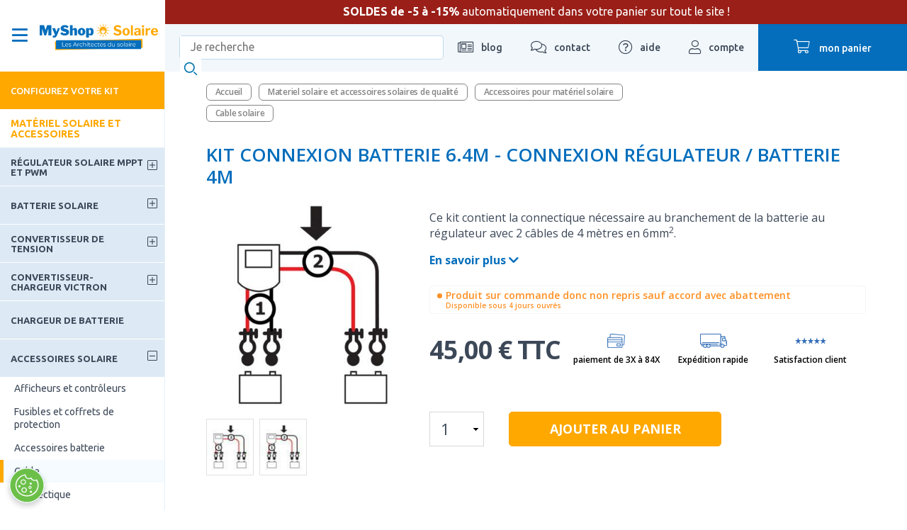

--- FILE ---
content_type: text/html; charset=utf-8
request_url: https://www.myshop-solaire.com/kit-connexion-batterie-6-4m-connexion-regulateur-batterie-4m-_r_373_i_853.html
body_size: 24161
content:
<!DOCTYPE html>
<html class="no-js" lang='fr'>

<head>
	<title>Kit connexion Batterie 6.4M - Connexion Régulateur / Batterie 4m</title>
<meta name="generator" content="Clikeo (www.clikeo.fr)" />
<meta name="google-site-verification" content="tDdNLC2YtjO4tgwzrxbt2xlceNu6ClxCvOcOoq1saJs" />
<link href="https://plus.google.com/https://plus.google.com/+Myshopsolairecom/" rel="publisher" />
<meta property="og:site_name" content="MyShop Solaire" />
<meta property="og:title" content="Kit connexion Batterie 6.4M - Connexion Régulateur / Batterie 4m" />
<meta property="og:description" content="Ce kit contient la connectique nécessaire au branchement de la batterie au régulateur avec 2 câbles de 4 mètres en 6mm2." />
<meta property="og:url" content="https://www.myshop-solaire.com/kit-connexion-batterie-6-4m-connexion-regulateur-batterie-4m-_r_373_i_853.html" />
<meta property="og:type" content="product" />
<meta property="og:image" content="https://www.myshop-solaire.com/myshop_images/produits/connectique-solaire_kit-connexion-batterie-4m_prd.jpg" />
<meta property="og:image:width" content="250" />
<meta property="og:image:height" content="250" />
<script type="application/ld+json">
[{"@context":"http:\/\/schema.org\/","@type":"Organization","name":"MyShop Solaire","brand":"MyShop Solaire","url":"https:\/\/www.myshop-solaire.com","sameAs":["https:\/\/www.facebook.com\/MyShopSolaire","https:\/\/plus.google.com\/+Myshopsolairecom\/","https:\/\/www.linkedin.com\/company\/myshop-solaire\/mycompany\/","https:\/\/twitter.com\/MyShopSolaire","https:\/\/www.instagram.com\/myshopsolaire\/?hl=fr","https:\/\/www.youtube.com\/user\/MyShopSolaire\/videos"]},{"@context":"http:\/\/schema.org\/","@type":"BreadcrumbList","itemListElement":[{"@type":"ListItem","Position":0,"item":{"@id":"\/","name":"Kits Solaires Complets pour Autoconsommation et Autonomie &Eacute;nerg&eacute;tique &ndash; MyShop Solaire"}},{"@type":"ListItem","Position":1,"item":{"@id":"materiel-solaire-_r_20.html","name":"Materiel solaire et accessoires solaires de qualit&eacute;"}},{"@type":"ListItem","Position":2,"item":{"@id":"accessoires-solaire-_r_25.html","name":"Accessoires pour mat&eacute;riel solaire"}},{"@type":"ListItem","Position":3,"item":{"@id":"cable-_r_373.html","name":"Cable solaire"}}]},{"@context":"http:\/\/schema.org\/","@type":"Product","image":"https:\/\/www.myshop-solaire.com\/myshop_images\/produits\/connectique-solaire_kit-connexion-batterie-4m.jpg","itemCondition":"http:\/\/schema.org\/NewCondition","name":"Kit connexion Batterie 6.4M - Connexion R&eacute;gulateur \/ Batterie 4m","sku":"853","description":"Ce kit contient la connectique n&amp;eacute;cessaire au branchement de la batterie au r&amp;eacute;gulateur avec 2 c&amp;acirc;bles de 4 m&amp;egrave;tres en 6mm2.","brand":{"@type":"Brand","name":"UNITECK"},"offers":{"price":45,"priceCurrency":"EUR","itemCondition":"http:\/\/schema.org\/NewCondition","availability":"http:\/\/schema.org\/PreOrder","url":"https:\/\/www.myshop-solaire.com\/kit-connexion-batterie-6-4m-connexion-regulateur-batterie-4m-_r_373_i_853.html"}}]
</script><meta http-equiv="Content-Type" content="text/html; charset=UTF-8" /><meta http-equiv="X-UA-Compatible" content="IE=edge,chrome=1"><meta name="description" content="Ce kit contient la connectique n&eacute;cessaire au branchement de la batterie au r&eacute;gulateur avec 2 c&acirc;bles de 4 m&egrave;tres en 6mm2." /><meta name="keywords" content=",Kit connexion Batterie 6.4M - Connexion Régulateur / Batterie 4m" /><meta name="viewport" content="width=device-width, initial-scale=1.0, shrink-to-fit=no"><meta name="revisit-after" content="1 days" /><link rel='dns-prefetch' href='//fonts.googleapis.com' /><link rel='dns-prefetch' href='//static.clikeo.fr' /><link rel='dns-prefetch' href='//cdn.myshop-solaire.com' /><link rel="apple-touch-icon" sizes="180x180" href="/apple-touch-icon.png"><link rel="icon" type="image/png" sizes="32x32" href="/favicon-32x32.png"><link rel="icon" type="image/png" sizes="192x192" href="/android-chrome-192x192.png"><link rel="icon" type="image/png" sizes="16x16" href="/favicon-16x16.png"><link rel="manifest" href="/site.webmanifest"><link rel="mask-icon" href="/safari-pinned-tab.svg" color="#ffe050"><meta name="apple-mobile-web-app-title" content="Myshop Solaire"><meta name="application-name" content="Myshop Solaire"><meta name="msapplication-TileColor" content="#2d89ef"><meta name="theme-color" content="#ffffff"><meta name="facebook-domain-verification" content="7x4k1vznb6ymji9kgjqznxucy6p3wn" /><link rel="canonical" href="https://www.myshop-solaire.com/kit-connexion-batterie-6-4m-connexion-regulateur-batterie-4m-_r_373_i_853.html" /><link rel="alternate" type="application/rss+xml" title="MyShop Solaire - Kits Solaires" href="https://www.myshop-solaire.com/index.phtml?rss=1&amp;lng=FR" /><link rel="preload" as="font" type="font/woff2" href="https://cdn.myshop-solaire.com/templates/fa/webfonts/fa-regular-400.woff2"><link rel="preload" as="font" type="font/woff2" href="https://cdn.myshop-solaire.com/templates/fa/webfonts/fa-solid-900.woff2"><link rel="preload" as="font" type="font/woff2" href="https://cdn.myshop-solaire.com/templates/fa/webfonts/fa-light-300.woff2"><style>@import url('https://fonts.googleapis.com/css?family=Open+Sans:300,300i,400,400i,600,600i,700,700i|Ubuntu:400,500,700&display=swap');</style><script src="https://cdn.myshop-solaire.com/templates/js/jquery.1.11.2.min.js"></script>
<link rel="stylesheet" href="/myshop_images/ecosun.css?1767790629" type="text/css"/>
<link rel="stylesheet" href="https://cdnjs.cloudflare.com/ajax/libs/slick-carousel/1.9.0/slick-theme.css" type="text/css"/>
<link rel="stylesheet" href="https://cdnjs.cloudflare.com/ajax/libs/slick-carousel/1.9.0/slick.css" type="text/css"/> 
<script type="text/javascript" src="https://heatmap.myshop-solaire.com/w7xDNHROHJkwsbBfVfq6VIqS9/heatmap.js" defer ></script>
<script type="text/javascript" src="https://cdnjs.cloudflare.com/ajax/libs/moment.js/2.19.4/moment.min.js" ></script>
<script type="text/javascript" src="https://cdnjs.cloudflare.com/ajax/libs/moment.js/2.19.4/locale/fr.js" ></script> 
			<style>
				@media only screen and (max-width: 1026px) {
					#dce249cc-3fe9-49be-9997-2cebcf2a3c29 {
						display: none;
					}
				}
			</style>
		
			<script>
				var dataLayer = dataLayer || [];

		dataLayer.push({
		  'page':{
		    'type':'product-detail-page',
		    'category':'Cable',
		    'language':'FR',
		    'error':'',
		    'testVariable':'',
		    'cartAmount':'0.00',    
		    'URL':'https://www.myshop-solaire.com/kit-connexion-batterie-6-4m-connexion-regulateur-batterie-4m-_r_373_i_853.html',
		    'environment':'production'
		  }
		});
		dataLayer.push({
		  'productPage':{      
		       'id': '853',
		       'name': 'Kit connexion Batterie 6.4M - Connexion Regulateur _ Batterie 4m',
		       'category': 'Cable',
		       'in_stock': '0',
		       'brand': 'UNITECK',
		       'price': '45.00'
		  }
		});
		dataLayer.push({
		  'event': 'ecomDetail',
		  'ecommerce': {
		    'detail': {
		       'products': [{
		          'id': '853',
		          'name': 'Kit connexion Batterie 6.4M - Connexion Regulateur _ Batterie 4m',
		          'category': 'Cable',
		          'brand': 'UNITECK',
		          'price': '45.00',
		          'dimension11': '45.00'  
		      }]
		    }  
		  }
		});

			</script> 
	<script>(function(w,d,s,l,i){w[l]=w[l]||[];w[l].push({'gtm.start': new Date().getTime(),event:'gtm.js'});var f=d.getElementsByTagName(s)
	[0],j=d.createElement(s),dl=l!='dataLayer'?'&l='+l:'';j.async=true;j.src='//www.googletagmanager.com/gtm.js?id='+i+dl;f.parentNode.insertBefore(j,f);})
	(window,document,'script','dataLayer','GTM-N2GNC2');</script>
	</head>

<body class="">

	<noscript><iframe src="//www.googletagmanager.com/ns.html?id=GTM-N2GNC2" height="0" width="0" style="display:none;visibility:hidden"></iframe></noscript>
					


	
		<div id="page" >		
			
			<div id="back-top"><a href="#top"><i class="fas fa-chevron-up"></i></a></div>

			

			

			<header  class="header-topper">
				<div class="logo">
					<div class="menu-mobile show-m">
						<a href="#mobile_menu"><i class="far fa-bars"></i></a>
					</div>

											<div class="show-panel-nav hide-m-lower">
							<i class="far fa-bars open"></i>
							<i class="far fa-times close"></i>
						</div>
																							<a class="logo-wrapper" href="/" title='Kits Solaires'>
								<img
																		  
									
																		 src="https://cdn.myshop-solaire.com/myshop_images/logo/logo-myshop-solaire.svg?1" 
									
																										
									alt='Kits Solaires' 
								/>
							</a>
																
					<div class="header-mobile-right">
						<a href="https://www.myshop-solaire.com/index.phtml?lng=FR&srub=55&InitClient" title="mon compte" class="compte show-m"><i class="fal fa-user"></i> </a>
																								<a href="https://www.myshop-solaire.com/index.phtml?lng=FR&srub=66&InitEcommerce" title="mon panier" class="panier show-m">
							<div>
								<i class="fal fa-shopping-cart"></i>
																<span class="hide-m-lower">mon panier</span>
															</div>
						</a>
					</div>
				</div>

															<div class="topper-content">
							<p style="text-align: center;"><strong>SOLDES de -5 &agrave; -15%</strong> automatiquement dans votre panier sur tout le site !</p>
						</div>
									
				<ul class="header-top ">
					<li class="recherche recherche-header">
						<form method="get" action="index.phtml" class="search-form">
    <input type="hidden" name="srub" value="65">
    <input type="hidden" name="lng" value="FR">
    <fieldset style="position:relative;">
        <label for="keyword" style="display:none;">Mots clés</label>
        <input type="text" id="SKEYWORD" name="SKEYWORD" value="" placeholder="Je recherche">
        <button type="submit" name="OKRECHERCHE"><img src="https://cdn.myshop-solaire.com/myshop_images/sitev3/search-icon.svg" alt="Je recherche"></button>
    </fieldset>
</form>					</li>
					<li><a href="decouverte-du-solaire-sur-nos-blogs-_r_1127.html" title="blog"><i class="fal fa-newspaper"></i> <span
								class="hide-m-lower">blog</span></a>
						
											</li>
					<li>
						<a title="contact" href="nous-contacter-_r_59.html" title="Contactez-nous"><i
								class="fal fa-comments"></i> <span class="hide-m-lower">contact</span></a>
						<ul class="ssnav">
							<li class="active">
								<a href="index.phtml?srub=55&shipuppub=1" class="btn">Suivre ma commande</a>
							</li>
							<li class="n">
								<p><b>Par téléphone</b>
									Du Lundi au vendredi<br />
									de 9h à 18h
								</p>
								<a href="tel:01 88 24 25 26'}" class="tel">
									<i class="fal fa-phone-alt"></i> 01 88 24 25 26
								</a>
							</li>
							
															<li class="active">
									<p><b>RDV avec nos ingénieurs</b>
										Bureau ouvert de 9h à 18h.
									</p>
									<a href="votre-rendez-vous-avec-myshop-solaire-_r_968.html" class="btn">Prendre un RDV</a>
								</li>
														<li class="n">
								<p><b>Une autre question ?</b></p>
								<a href="nous-contacter-_r_59.html" class="btn">Formulaire de contact</a>
							</li>
						</ul>
					</li>
					<li><a href="aide-au-montage-_r_861.html" title="aide"><i class="fal fa-question-circle"></i> <span
								class="hide-m-lower">aide</span></a>
						<ul class="ssnav">
							
																								<li class="active">
										<a href="conseiller-virtuel-_r_1228.html"
											class="btn">Votre assistant IA </a>
									</li>
																																<li class="n">
										<a href="sav-conseiller-virtuel-_r_1714.html"
											class="btn">Demandes SAV </a>
									</li>
																																															<li class="active">
										<a href="aide-au-montage-_r_1236.html"
											class="btn">Aide au montage </a>
									</li>
																																<li class="n">
										<a href="guides-de-montage-_r_1269.html"
											class="btn">Guides de montage </a>
									</li>
																					</ul>
					</li>
					<li>
						<a href="https://www.myshop-solaire.com/index.phtml?lng=FR&srub=55&InitClient" title="mon compte"><i class="fal fa-user"></i> <span
								class="hide-m-lower">compte</span></a>
						<ul class="ssnav">
															<li>
									<b>Déjà client ?</b>
									<a href="https://www.myshop-solaire.com/index.phtml?lng=FR&srub=55&InitClient" class="btn">Je me connecte</a>
								</li>
								<li>
									<b>Nouveau client ?</b>
									<a href="https://www.myshop-solaire.com/index.phtml?lng=FR&srub=55&creationnouveaucompte" class="btn">Je crée un compte</a>
								</li>
													</ul>
					</li>
					<li>
						<a href="https://www.myshop-solaire.com/index.phtml?lng=FR&srub=66&InitEcommerce" title="mon panier" class="panier">
							<div>
								<i class="fal fa-shopping-cart"></i>
																<span class="hide-m-lower">mon panier</span>
															</div>
						</a>
											</li>
				</ul>
			</header>

			
												
						
						
						
									
			<aside class="hide-m-lower">
				<div class="sticky-left-nav" data-simplebar>
					<ul class="nav-principale  nav-principale-panel ">
																					<li class=' hsm 				                	 calculateur 				                				                						                					                										'>
									

									<a href="trouvez-votre-kit-_r_579.html" 										>
																				Configurez votre kit
																					<span><i class="fas fa-chevron-right"></i></span>
																			</a>
																			<div class="snav snav-calculateur">
											<p>&nbsp;</p>
<div class="clk-row univers">
<div class="col-s-1-1 col-m-1-2  col-l-1-3 linked">
<div class="univers-item">
<div class="img" style="border: 0px solid white;"><a title="Devis pour l'autoconsommation" href="https://www.myshop-solaire.com/votre-demande-de-dimensionnement-solaire-_r_848.html?devis=AUTO_INSTALLATION">hrhrh<img loading="lazy" style="border: none; display: block; margin-left: auto; margin-right: auto;" src="https://cdn.myshop-solaire.com/myshop_images/visuels/menu-configurez/raccorde-autoconsommation.jpg" border="0" alt="Devis pour l'autoconsommation" width="300" height="300" /></a></div>
<p style="text-align: center;"><span style="color: #000000;"><a style="color: #000000;" href="https://www.myshop-solaire.com/votre-demande-de-dimensionnement-solaire-_r_848.html?devis=AUTO_INSTALLATION">MA&nbsp;MAISON&nbsp;RACCORD&Eacute;E AU R&Eacute;SEAU</a></span></p>
</div>
</div>
<div class="col-s-1-1 col-m-1-2  col-l-1-3 linked">
<div class="univers-item">
<div class="img" style="border: 0px solid white;"><a title="Station solaire" href="choix-stations-solaires-_r_1252.html"><img loading="lazy" style="border: none; display: block; margin-left: auto; margin-right: auto;" src="https://cdn.myshop-solaire.com/myshop_images/visuels/menu-configurez/station-solaire.jpg" border="0" alt="Station solaire" width="395" height="395" /></a></div>
<p style="text-align: center;"><span style="color: #000000;"><a style="color: #000000;" href="choix-stations-solaires-_r_1252.html">Station&nbsp;<strong>solaire&nbsp;</strong> plug &amp; play</a></span></p>
</div>
</div>
<div class="col-s-1-1 col-m-1-2  col-l-1-3 linked">
<div class="univers-item">
<div class="img" style="border: 0px solid white;"><a title="Devis pour site isol&eacute;" href="votre-demande-de-dimensionnement-solaire-_r_848.html?devis=SITE_ISOLE"><img loading="lazy" style="border: none; display: block; margin-left: auto; margin-right: auto;" src="https://cdn.myshop-solaire.com/myshop_images/visuels/menu-configurez/solaire-autonomie.jpg" border="0" alt="Devis pour site autonome" width="300" height="300" /></a></div>
<p style="text-align: center;"><span style="color: #000000;"><a style="color: #000000;" href="votre-demande-de-dimensionnement-solaire-_r_848.html?devis=SITE_ISOLE">Rendre ma maison <strong>&nbsp;autonome</strong></a></span></p>
</div>
</div>
<div class="col-s-1-1 col-m-1-2  col-l-1-3 linked">
<div class="univers-item">
<div class="img" style="border: 0px solid white;"><a title="Devis pour van et fourgon" href="votre-demande-de-dimensionnement-solaire-_r_848.html?devis=VAN_FOURGON"><img loading="lazy" style="border: none; display: block; margin-left: auto; margin-right: auto;" src="https://cdn.myshop-solaire.com/myshop_images/visuels/menu-configurez/vehicule-solaire.jpg" border="0" alt="Devis pour van" width="300" height="300" /></a></div>
<p style="text-align: center;"><span style="color: #000000;"><a style="color: #000000;" href="votre-demande-de-dimensionnement-solaire-_r_848.html?devis=VAN_FOURGON">&Eacute;quiper mon&nbsp;<strong>v&eacute;hicule</strong>&nbsp;en solaire</a></span></p>
</div>
</div>
<div class="col-s-1-1 col-m-1-2  col-l-1-3 linked">
<div class="univers-item">
<div class="img" style="border: 0px solid white;"><a title="ESS" href="votre-demande-de-dimensionnement-solaire-_r_848.html?devis=KIT_ESS"><img loading="lazy" style="border: none; display: block; margin-left: auto; margin-right: auto;" src="https://cdn.myshop-solaire.com/myshop_images/myshop-solaire/visuels-cta/coupure-electrique.jpg" border="0" alt="Kit ESS" width="254" height="152" /></a></div>
<p style="text-align: center;"><a href="votre-demande-de-dimensionnement-solaire-_r_848.html?devis=KIT_ESS">Se prot&eacute;ger D'UNE <strong>&nbsp;COUPURE &Eacute;LECTRIQUE</strong></a></p>
</div>
</div>
<div class="col-s-1-1 col-m-1-2  col-l-1-3 linked" style="text-align: center;">
<div class="univers-item">
<div class="img"><a title="Trouver votre batterie Ecoflow" href="quelle-batterie-ecoflow--_r_1176.html"><img loading="lazy" style="border: none; display: block; margin-left: auto; margin-right: auto;" src="https://cdn.myshop-solaire.com/myshop_images/myshop-solaire/visuels-cta/picto-batterie-ecoflow.png" border="0" alt="Trouver votre batterie Ecoflow" width="500" height="333" /></a></div>
<p><span style="color: #000000;"><a style="color: #000000;" href="quelle-batterie-ecoflow--_r_1176.html"><strong>Batterie nomade&nbsp;</strong> pour mes loisirs</a></span></p>
</div>
</div>
<div class="col-s-1-1 col-m-1-2  col-l-1-3 linked">
<div class="univers-item">
<div class="img"><a title="Devis pour bateau et voilier" href="votre-demande-de-dimensionnement-solaire-_r_848.html?devis=KIT_NAUTISME"><img loading="lazy" style="border: none; display: block; margin-left: auto; margin-right: auto;" src="https://cdn.myshop-solaire.com/myshop_images/myshop-solaire/visuels-cta/equiper-bateau.jpg" border="0" alt="Devis pour bateau" width="254" height="152" /></a></div>
<p style="text-align: center;"><span style="color: #000000;"><a style="color: #000000;" href="votre-demande-de-dimensionnement-solaire-_r_848.html?devis=KIT_NAUTISME">&Eacute;quiper mon <strong>&nbsp;bateau</strong>&nbsp;en solaire</a></span></p>
</div>
</div>
<div class="col-s-1-1 col-m-1-2  col-l-1-3 linked">
<div class="univers-item">
<div class="img"><a title="Devis pour une pompa &agrave; eau solaire" href="formulaire-chauffe-eaux-_r_1273.html"><img loading="lazy" style="border: none; display: block; margin-left: auto; margin-right: auto;" src="https://cdn.myshop-solaire.com/myshop_images/myshop-solaire/visuels-cta/chauffe-eau-solaire.jpg" border="0" alt="Devis pour pompage solaire" width="254" height="152" /></a></div>
<p style="text-align: center;"><span style="color: #000000;"><a style="color: #000000;" href="formulaire-chauffe-eaux-_r_1273.html"><strong>Chauffe eau</strong>&nbsp;solaire pour ma maison</a></span></p>
</div>
</div>
<div class="col-s-1-1 col-m-1-2  col-l-1-3 linked">
<div class="univers-item">
<div class="img"><a title="Devis pour une pompa &agrave; eau solaire" href="pompe-solaire-_r_1290.html"><img loading="lazy" style="border: none; display: block; margin-left: auto; margin-right: auto;" src="https://cdn.myshop-solaire.com/myshop_images/myshop-solaire/visuels-cta/solar-micro-pump.jpg" border="0" alt="Devis pour pompage solaire" width="254" height="152" /></a></div>
<p style="text-align: center;"><span style="color: #000000;"><a style="color: #000000;" href="pompe-solaire-_r_1290.html">TROUVER UNE&nbsp;POMPE SOLAIRE</a></span></p>
</div>
</div>
</div>
<p>&nbsp;</p>
										</div>
																	</li>
																												<li class=' hsm 				                					                				                						                					                										'>
									

									<a href="plug-play-_r_1662.html" 										>
																				Plug & Play
																					<span><i class="fas fa-chevron-right"></i></span>
																			</a>
																			<div class="snav 											
											">
																						<ul>
																																							<li
															class="">
															<a href="station-plug-play-_r_1663.html" >Stations solaires Plug & Play</a>
																													</li>
																																																				<li
															class=" hssm ">
															<a href="batteries-plug-play-_r_1414.html" >Batterie<small>voir tout</small></a>
																															<ul class="ssnav">
																																																						<li >
																				<a href="batteries-plug-play-zendure-_r_1664.html" >Zendure</a>
																																							</li>
																																																																								<li >
																				<a href="batteries-marstek-solaires-puissantes-sans-contraintes-_r_1721.html" >Marstek</a>
																																							</li>
																																																																								<li >
																				<a href="batteries-nomades-ecoflow-_r_1579.html" >Ecoflow</a>
																																							</li>
																																																																								<li >
																				<a href="batteries-nomades-anker-_r_1649.html" >Anker</a>
																																							</li>
																																																			</ul>
																													</li>
																																																				<li
															class="">
															<a href="kits-complets-plug-play-_r_1665.html" >Kits complets</a>
																													</li>
																																				</ul>
																							<div class="snav-img">
													
													
												</div>
																					</div>
																	</li>
																												<li class=' hsm 				                					                				                						                					                										'>
									

									<a href="kit-solaire-et-panneau-solaire-pour-l-autoconsommation-_r_569.html" 										>
																				Maison raccordée
																					<span><i class="fas fa-chevron-right"></i></span>
																			</a>
																			<div class="snav 											
											 snav-v2 ">
																						<ul>
																																							<li
															class=" hssm ">
															<a href="kits-solaires-plug-and-play-prets-a-brancher-_r_1023.html" >Kits solaires<small>voir tout</small><span><i class="fas fa-chevron-right"></i></span></a>
																															<ul class="ssnav">
																																																						<li >
																				<a href="https://www.myshop-solaire.com/plug-play-_r_1662.html" >Plug and play</a>
																																																																																</li>
																																																																								<li >
																				<a href="micro-onduleurs-_r_1219.html" >Micro onduleurs</a>
																																																																																</li>
																																																																								<li >
																				<a href="onduleur-central-alimentation-fiable-et-efficace-_r_1086.html" >Onduleur Central</a>
																																																																																</li>
																																																																								<li >
																				<a href="kit-solaire-avec-batterie-pour-autoconsommation-_r_1632.html" >Kits de stockage</a>
																																																																																</li>
																																																																								<li >
																				<a href="chauffe-eau-solaire-pour-eau-sanitaire-_r_898.html" >Hybride PVT et piscine</a>
																																																																																</li>
																																																			</ul>
																													</li>
																																																				<li
															class=" hssm ">
															<a href="Equipements-_r_1045.html" >Equipements<small>voir tout</small><span><i class="fas fa-chevron-right"></i></span></a>
																															<ul class="ssnav">
																																																						<li >
																				<a href="panneaux-solaires-pour-une-autoconsommation-totale-_r_1047.html" >Panneau solaire</a>
																																																																																</li>
																																																																								<li >
																				<a href="enphase-_r_1066.html" >Enphase</a>
																																																																																</li>
																																																																								<li >
																				<a href="apsystems-_r_1067.html" >APSystem</a>
																																																																																</li>
																																																																								<li >
																				<a href="huawei-_r_1059.html" >Huawei</a>
																																																																																</li>
																																																																								<li >
																				<a href="sofar-_r_1729.html" >Sofar</a>
																																																																																</li>
																																																																								<li >
																				<a href="coffrets-de-protection-_r_1052.html" >Coffret de protection</a>
																																																																																</li>
																																																																								<li >
																				<a href="fixations-toit-sol-_r_1671.html" >Fixations</a>
																																																																																</li>
																																																																								<li >
																				<a href="accessoires-_r_1724.html" >Accessoires - Câbles</a>
																																																																																</li>
																																																																								<li >
																				<a href="accessoires-solaire-thermique-_r_902.html" >Accessoires solaires thermiques</a>
																																																																																</li>
																																																																								<li >
																				<a href="station-pour-vehicule-electrique-_r_1193.html" >Bornes de recharge VE</a>
																																																																																</li>
																																																			</ul>
																													</li>
																																																				<li
															class=" hssm ">
															<a href="services-pour-maison-raccordee-_r_1669.html" >Services<small>voir tout</small><span><i class="fas fa-chevron-right"></i></span></a>
																															<ul class="ssnav">
																																																						<li >
																				<a href="formalites-administratives-_r_1053.html" >Formalités administratives</a>
																																																																																</li>
																																																																								<li >
																				<a href="service-d-installation-_r_1670.html" >Heliovie – Installateur solaire</a>
																																																																																</li>
																																																			</ul>
																													</li>
																																				</ul>
																					</div>
																	</li>
																												<li class=' hsm 				                					                				                						                					                										'>
									

									<a href="kits-solaires-pour-une-maison-autonome-en-electricite-_r_10.html" 										>
																				Maison autonome
																					<span><i class="fas fa-chevron-right"></i></span>
																			</a>
																			<div class="snav 											
											 snav-v2 ">
																						<ul>
																																							<li
															class=" hssm ">
															<a href="kits-a-monter-soi-meme-_r_1543.html" >Kits à monter soi-même<small>voir tout</small><span><i class="fas fa-chevron-right"></i></span></a>
																															<ul class="ssnav">
																																																						<li >
																				<a href="faibles-consommations-12v-_r_1149.html" >Victron - Petit besoin 12V</a>
																																																																																</li>
																																																																								<li >
																				<a href="consommation-peu-elevee-230v-1-a-3-panneaux-_r_1156.html" >Victron - Tiny 230V - 1 à 3 panneaux</a>
																																																																																</li>
																																																																								<li >
																				<a href="victron-chalet-230v-_r_1159.html" >Victron - Chalet 230V - 4 à 8 panneaux</a>
																																																																																</li>
																																																																								<li >
																				<a href="consommation-tres-elevee-10-a-12-panneaux-_r_1163.html" >Victron - Maison 230V - 10 à 12 panneaux</a>
																																																																																</li>
																																																																								<li >
																				<a href="kit-solaire-afrique-_r_1018.html" >Victron - Afrique 230V</a>
																																																																																</li>
																																																			</ul>
																													</li>
																																																				<li
															class=" hssm ">
															<a href="kits-solaires-pre-cables-_r_1544.html" >Kits solaires pré câblé<small>voir tout</small><span><i class="fas fa-chevron-right"></i></span></a>
																															<ul class="ssnav">
																																																						<li >
																				<a href="bluetti-petit-besoin-12v-230v-_r_1184.html" >Bluetti - Petit besoin 12V / 230V</a>
																																																																																</li>
																																																																								<li >
																				<a href="bluetti-tiny-230v-_r_1545.html" >Bluetti - Tiny 230V</a>
																																																																																</li>
																																																																								<li >
																				<a href="bluetti-maison-230v-_r_1546.html" >Bluetti - Maison 230V</a>
																																																																																</li>
																																																			</ul>
																													</li>
																																																				<li
															class=" hssm ">
															<a href="kit-anti-coupure-_r_1547.html" >Kit Anti-coupure<small>voir tout</small><span><i class="fas fa-chevron-right"></i></span></a>
																															<ul class="ssnav">
																																																						<li >
																				<a href="kit-complet-anti-coupure-a-monter-soi-meme-_r_1549.html" >Kit complet anti-coupure - A monter soi même</a>
																																																																																</li>
																																																																								<li >
																				<a href="kit-stockage-autoconsommation-anti-coupure-_r_1550.html" >Kit stockage autoconsommation/ anti-coupure</a>
																																																																																</li>
																																																			</ul>
																													</li>
																																																				<li
															class=" hssm ">
															<a href="kit-de-pompage-_r_658.html" >Kit de pompage<small>voir tout</small><span><i class="fas fa-chevron-right"></i></span></a>
																															<ul class="ssnav">
																																																						<li >
																				<a href="kit-de-pompage-solaire-avec-pompe-immergee-_r_666.html" >Lorentz - Pompage immergé</a>
																																																																																</li>
																																																																								<li >
																				<a href="kit-de-pompage-solaire-pour-filtration-de-piscine-_r_667.html" >Lorentz - Pompage piscine, arrosage</a>
																																																																																</li>
																																																			</ul>
																													</li>
																																																				<li
															class=" hssm ">
															<a href="kit-chauffe-eau-solaire-_r_1564.html" >Kit chauffe-eau<small>voir tout</small><span><i class="fas fa-chevron-right"></i></span></a>
																															<ul class="ssnav">
																																																						<li >
																				<a href="ese-chauffe-eau-thermosiphon-_r_1020.html" >ESE - Chauffe eau thermosiphon</a>
																																																																																</li>
																																																																								<li >
																				<a href="fothermo-chauffe-eau-solaire-_r_1565.html" >Fothermo - Chauffe-eau solaire</a>
																																																																																</li>
																																																			</ul>
																													</li>
																																																				<li
															class=" hssm ">
															<a href="produits-unitaires-_r_1566.html" >Produits unitaires<small>voir tout</small><span><i class="fas fa-chevron-right"></i></span></a>
																															<ul class="ssnav">
																																																						<li >
																				<a href="panneau-solaire-_r_675.html" >Panneau solaire</a>
																																																																																</li>
																																																																								<li >
																				<a href="fixation-_r_1046.html" >Fixation</a>
																																																																																</li>
																																																																								<li >
																				<a href="batteries-_r_1567.html" >Batterie</a>
																																																																																</li>
																																																																								<li >
																				<a href="regulateur-solaire-_r_687.html" >Régulateur solaire MPPT et PWM</a>
																																																																																</li>
																																																																								<li >
																				<a href="convertisseur-victron-energy-_r_697.html" >Convertisseur de tension</a>
																																																																																</li>
																																																																								<li >
																				<a href="convertisseurs-chargeurs-victron-energy-_r_701.html" >Convertisseur-Chargeur</a>
																																																																																</li>
																																																																								<li >
																				<a href="chargeurs-de-batteries-_r_688.html" >Chargeur de batteries</a>
																																																																																</li>
																																																																								<li >
																				<a href="groupe-electrogene-et-accessoires-_r_944.html" >Groupe électrogène</a>
																																																																																</li>
																																																																								<li >
																				<a href="distribution-electrique-et-protection-_r_1570.html" >Distribution électrique et protection</a>
																																																																																</li>
																																																																								<li >
																				<a href="refrigerateur-congelateur-et-glaciere-_r_945.html" >Réfrigérateur / Glacière</a>
																																																																																</li>
																																																																								<li >
																				<a href="chauffages-_r_1672.html" >Chauffages</a>
																																																																																</li>
																																																			</ul>
																													</li>
																																				</ul>
																					</div>
																	</li>
																												<li class=' hsm 				                					                				                						                					                										'>
									

									<a href="kit-solaire-camping-car-et-camion-amenage-_r_648.html" 										>
																				Véhicules / Camping-car
																					<span><i class="fas fa-chevron-right"></i></span>
																			</a>
																			<div class="snav 											
											 snav-v2 ">
																						<ul>
																																							<li
															class=" hssm ">
															<a href="kits-solaires-a-monter-soi-meme-faciles-economiques-_r_1621.html" >Kits solaire à monter soi-même<small>voir tout</small><span><i class="fas fa-chevron-right"></i></span></a>
																															<ul class="ssnav">
																																																						<li >
																				<a href="kits-solaires-week-end-autonomie-sous-200w-pratique-et-portable-_r_831.html" >Kits week-end</a>
																																																																																</li>
																																																																								<li >
																				<a href="kits-solaires-pour-road-trip-autonomie-en-voyage-_r_860.html" >Kits Roadtrip</a>
																																																																																</li>
																																																																								<li >
																				<a href="kits-solaires-avec-batterie-Energie-stockee-partout-_r_834.html" >Kits avec batterie</a>
																																																																																</li>
																																																																								<li >
																				<a href="kits-solaires-pour-bus-foodtruck-Energie-mobile-et-durable-_r_1342.html" >Kit Bus / Camion / FoodTruck</a>
																																																																																</li>
																																																			</ul>
																													</li>
																																																				<li
															class=" hssm ">
															<a href="kits-solaires-plug-play-ecoflow-bluetti-simples-et-efficaces-_r_1622.html" >Plug and Play Ecoflow / Bluetti / Anker<small>voir tout</small><span><i class="fas fa-chevron-right"></i></span></a>
																															<ul class="ssnav">
																																																						<li >
																				<a href="batterie-ecoflow-puissance-et-autonomie-partout-_r_1623.html" >Batteries Ecoflow</a>
																																																																																</li>
																																																																								<li >
																				<a href="kits-solaires-ecoflow-solution-cle-en-main-pour-vos-besoins-_r_1117.html" >Kits solaire Ecoflow</a>
																																																																																</li>
																																																																								<li >
																				<a href="accessoires-ecoflow-optimisez-votre-systeme-solaire-_r_1624.html" >Accessoires Ecoflow</a>
																																																																																</li>
																																																																								<li >
																				<a href="batterie-bluetti-Energie-portable-pour-tous-vos-besoins-_r_1625.html" >Batteries Bluetti</a>
																																																																																</li>
																																																																								<li >
																				<a href="kits-solaires-bluetti-simples-rentables-et-performants-_r_1600.html" >Kits solaire Bluetti</a>
																																																																																</li>
																																																																								<li >
																				<a href="accessoires-bluetti-completez-votre-kit-solaire-_r_1626.html" >Accessoires Bluetti</a>
																																																																																</li>
																																																																								<li >
																				<a href="batteries-anker-_r_1653.html" >Batteries Anker</a>
																																																																																</li>
																																																			</ul>
																													</li>
																																																				<li
															class=" hssm ">
															<a href="charge-par-l-alternateur-_r_851.html" >Charge par l'alternateur<small>voir tout</small><span><i class="fas fa-chevron-right"></i></span></a>
																															<ul class="ssnav">
																																																						<li >
																				<a href="guide-comment-choisir-son-coupleur-_r_946.html" >Guide - Comment choisir son coupleur ?</a>
																																																																																</li>
																																																																								<li >
																				<a href="coupleur-separateur-_r_854.html" >Coupleur séparateur</a>
																																																																																</li>
																																																																								<li >
																				<a href="chargeur-booster-dc-dc-_r_855.html" >Chargeur Booster DC/DC</a>
																																																																																</li>
																																																			</ul>
																													</li>
																																																				<li
															class=" hssm ">
															<a href="Equipements-unitaires-_r_1673.html" >Équipements unitaires<small>voir tout</small><span><i class="fas fa-chevron-right"></i></span></a>
																															<ul class="ssnav">
																																																						<li >
																				<a href="production-solaire-_r_910.html" >Production solaire</a>
																																																																																</li>
																																																																								<li >
																				<a href="batteries-de-service-et-surveillance-_r_1327.html" >Batteries de service et surveillance</a>
																																																																																</li>
																																																																								<li >
																				<a href="convertisseurs-de-tension-_r_1324.html" >Convertisseurs de tension</a>
																																																																																</li>
																																																																								<li >
																				<a href="chargeurs-de-batterie-_r_1330.html" >Chargeurs de batterie</a>
																																																																																</li>
																																																																								<li >
																				<a href="distribution-electrique-et-protection-_r_1417.html" >Distribution électrique et protection</a>
																																																																																</li>
																																																																								<li >
																				<a href="vie-nomade-les-indispensables-_r_911.html" >Vie nomade : les indispensables</a>
																																																																																</li>
																																																			</ul>
																													</li>
																																																				<li
															class=" hssm ">
															<a href="service-vehicule-_r_1717.html" >Services Véhicule<small>voir tout</small><span><i class="fas fa-chevron-right"></i></span></a>
																															<ul class="ssnav">
																																																						<li >
																				<a href="homologation-vasp-guide-demarches-pour-votre-vehicule-_r_1646.html" >Homologation VASP</a>
																																																																																</li>
																																																																								<li >
																				<a href="partenaires-amenageurs-_r_1363.html" >Partenaires aménageurs</a>
																																																																																</li>
																																																																								<li >
																				<a href="partenaire-assurloisirs-vehicule-_r_1716.html" >Assurloisirs : l'assurance véhicule</a>
																																																																																</li>
																																																			</ul>
																													</li>
																																				</ul>
																					</div>
																	</li>
																												<li class=' hsm 				                					                				                						                					                										'>
									

									<a href="batteries-nomades-_r_1674.html" 										>
																				Batteries nomades
																					<span><i class="fas fa-chevron-right"></i></span>
																			</a>
																			<div class="snav 											
											">
																						<ul>
																																							<li
															class=" hssm ">
															<a href="batterie-seule-_r_1675.html" >Batterie seule<small>voir tout</small></a>
																															<ul class="ssnav">
																																																						<li >
																				<a href="batteries-nomades-ecoflow-_r_1678.html" >EcoFlow</a>
																																							</li>
																																																																								<li >
																				<a href="https://www.myshop-solaire.com/batterie-bluetti-Energie-portable-pour-tous-vos-besoins-_r_1625.html" >Bluetti</a>
																																							</li>
																																																																								<li >
																				<a href="https://www.myshop-solaire.com/batteries-anker-_r_1653.html" >Anker</a>
																																							</li>
																																																			</ul>
																													</li>
																																																				<li
															class=" hssm ">
															<a href="kits-complets-nomades-_r_1676.html" >Kits complets nomades<small>voir tout</small></a>
																															<ul class="ssnav">
																																																						<li >
																				<a href="https://www.myshop-solaire.com/kits-solaires-ecoflow-solution-cle-en-main-pour-vos-besoins-_r_1117.html" >EcoFlow</a>
																																							</li>
																																																																								<li >
																				<a href="https://www.myshop-solaire.com/kits-solaires-bluetti-simples-rentables-et-performants-_r_1600.html" >Bluetti</a>
																																							</li>
																																																																								<li >
																				<a href="kits-complets-anker-_r_1683.html" >Anker</a>
																																							</li>
																																																			</ul>
																													</li>
																																																				<li
															class=" hssm ">
															<a href="Equipements-unitaires-nomade-_r_1677.html" >Équipements unitaires<small>voir tout</small></a>
																															<ul class="ssnav">
																																																						<li >
																				<a href="panneau-solaire-rigide-_r_1684.html" >Panneau  solaire rigide</a>
																																							</li>
																																																																								<li >
																				<a href="panneau-solaire-pliable-_r_1685.html" >Panneau solaire pliable</a>
																																							</li>
																																																			</ul>
																													</li>
																																				</ul>
																							<div class="snav-img">
													
													
												</div>
																					</div>
																	</li>
																												<li class=' hsm 				                					                				                						                					                										'>
									

									<a href="bateau-_r_647.html" 										>
																				Bateau
																					<span><i class="fas fa-chevron-right"></i></span>
																			</a>
																			<div class="snav 											
											 snav-v2 ">
																						<ul>
																																							<li
															class=" hssm ">
															<a href="production-solaire-_r_1304.html" >Production solaire<small>voir tout</small><span><i class="fas fa-chevron-right"></i></span></a>
																															<ul class="ssnav">
																																																						<li >
																				<a href="panneau-solaire-pour-tout-besoin-bateau-nomade-autoconsommation-autonomie--_r_1295.html" >Panneau solaire</a>
																																																																																</li>
																																																																								<li >
																				<a href="mppt-_r_1439.html" >MPPT</a>
																																																																																</li>
																																																																								<li >
																				<a href="pwm-_r_1440.html" >PWM</a>
																																																																																</li>
																																																																								<li >
																				<a href="fixations-pour-kit-solaire-nautisme-_r_645.html" >Fixations panneaux solaires</a>
																																																																																</li>
																																																																								<li >
																				<a href="kit-hivernage-_r_1292.html" >Kit hivernage</a>
																																																																																</li>
																																																																								<li >
																				<a href="navigation-_r_835.html" >Kit Navigation / Plaisance</a>
																																																																																</li>
																																																			</ul>
																													</li>
																																																				<li
															class=" hssm ">
															<a href="batterie-de-surveillance-controle-solaire-_r_1296.html" >Batterie de service et surveillance<small>voir tout</small><span><i class="fas fa-chevron-right"></i></span></a>
																															<ul class="ssnav">
																																																						<li >
																				<a href="batteries-gel-performance-et-longevite-garantie-_r_1298.html" >Batterie GEL</a>
																																																																																</li>
																																																																								<li >
																				<a href="batterie-lithium-_r_1299.html" >Batterie Lithium</a>
																																																																																</li>
																																																																								<li >
																				<a href="batterie-nomade-_r_1300.html" >Batterie Nomade</a>
																																																																																</li>
																																																																								<li >
																				<a href="extension-batterie-nomade-_r_1441.html" >Extension batterie nomade</a>
																																																																																</li>
																																																																								<li >
																				<a href="monitoring-_r_916.html" >Monitoring</a>
																																																																																</li>
																																																																								<li >
																				<a href="accessoires-batterie-_r_1442.html" >Accessoires batterie - Bateau</a>
																																																																																</li>
																																																																								<li >
																				<a href="batteries-nomades-bluetti-_r_1580.html" >Bluetti</a>
																																																																																</li>
																																																			</ul>
																													</li>
																																																				<li
															class=" hssm ">
															<a href="convertisseurs-d-energie-_r_1305.html" >Convertisseurs d'energie<small>voir tout</small><span><i class="fas fa-chevron-right"></i></span></a>
																															<ul class="ssnav">
																																																						<li >
																				<a href="convertisseur-chargeur-230v-_r_1307.html" >Convertisseur-chargeur 230V - Bateau</a>
																																																																																</li>
																																																																								<li >
																				<a href="convertisseur-classique-230v-_r_1306.html" >Convertisseur classique 230V</a>
																																																																																</li>
																																																																								<li >
																				<a href="convertisseurs-dc-12v-24v-_r_1320.html" >Convertisseurs DC 12V-24V</a>
																																																																																</li>
																																																																								<li >
																				<a href="convertisseurs-dc-24v-12v-_r_1321.html" >Convertisseurs DC 24V-12V</a>
																																																																																</li>
																																																			</ul>
																													</li>
																																																				<li
															class=" hssm ">
															<a href="chargeurs-de-batterie-_r_1308.html" >Chargeurs de batterie<small>voir tout</small><span><i class="fas fa-chevron-right"></i></span></a>
																															<ul class="ssnav">
																																																						<li >
																				<a href="chargeur-batterie-12v-rapide-efficace-et-securise-_r_1309.html" >Chargeur pour batterie 12V</a>
																																																																																</li>
																																																																								<li >
																				<a href="chargeur-pour-batterie-24v-_r_1310.html" >Chargeur pour batterie 24V</a>
																																																																																</li>
																																																			</ul>
																													</li>
																																																				<li
															class=" hssm ">
															<a href="charge-par-l-alternateur-repartiteur-_r_1319.html" >Charge par l'alternateur / Répartiteur<small>voir tout</small><span><i class="fas fa-chevron-right"></i></span></a>
																															<ul class="ssnav">
																																																						<li >
																				<a href="repartiteurs-_r_1322.html" >Répartiteurs</a>
																																																																																</li>
																																																																								<li >
																				<a href="coupleur-separateur-_r_1323.html" >Coupleur séparateur</a>
																																																																																</li>
																																																																								<li >
																				<a href="chargeur-booster-dc-dc-_r_1443.html" >Chargeur Booster DC DC</a>
																																																																																</li>
																																																			</ul>
																													</li>
																																																				<li
															class=" hssm ">
															<a href="distribution-electrique-et-protections-_r_1311.html" >Distribution électrique et protections<small>voir tout</small><span><i class="fas fa-chevron-right"></i></span></a>
																															<ul class="ssnav">
																																																						<li >
																				<a href="tableaux-electriques-_r_1314.html" >Tableaux électriques</a>
																																																																																</li>
																																																																								<li >
																				<a href="disjoncteurs-et-fusibles-_r_1315.html" >Disjoncteurs et fusibles</a>
																																																																																</li>
																																																																								<li >
																				<a href="coupe-circuit-et-battery-protect-_r_1318.html" >Coupe-circuit et battery protect</a>
																																																																																</li>
																																																																								<li >
																				<a href="connectiques-_r_1317.html" >Connectiques</a>
																																																																																</li>
																																																																								<li >
																				<a href="cablage-dc-pour-installation-solaire-sur-bateau-_r_1316.html" >Câblage DC - Bâteau</a>
																																																																																</li>
																																																																								<li >
																				<a href="prises-de-quai-_r_1313.html" >Prises de Quai</a>
																																																																																</li>
																																																			</ul>
																													</li>
																																																				<li
															class=" hssm ">
															<a href="vie-en-bateau-les-indispensables-_r_915.html" >Vie en bateau : les indispensables<small>voir tout</small><span><i class="fas fa-chevron-right"></i></span></a>
																															<ul class="ssnav">
																																																						<li >
																				<a href="prises-usb-leds-_r_1444.html" >Prises usb / LEDS</a>
																																																																																</li>
																																																																								<li >
																				<a href="glaciere-_r_740.html" >Glacière</a>
																																																																																</li>
																																																																								<li >
																				<a href="solutions-liees-a-l-eau-pour-tous-vos-deplacements-nomade-_r_1447.html" >Eau</a>
																																																																																</li>
																																																																								<li >
																				<a href="refrigerateur-_r_1445.html" >Réfrigérateur</a>
																																																																																</li>
																																																																								<li >
																				<a href="chauffage-_r_1448.html" >Chauffage</a>
																																																																																</li>
																																																																								<li >
																				<a href="notre-selection-d-electromenager-_r_1446.html" >Electroménager - Bateau</a>
																																																																																</li>
																																																																								<li >
																				<a href="groupe-electrogene-_r_1449.html" >Groupe électrogène</a>
																																																																																</li>
																																																																								<li >
																				<a href="climatisation-_r_1016.html" >Climatisation</a>
																																																																																</li>
																																																			</ul>
																													</li>
																																				</ul>
																					</div>
																	</li>
																												<li class='				                					                				                						                					                										 destockage '>
									

									<a href="destockage-produits-grandes-marques-a-prix-reduits-_r_1229.html" 										>
																				PROMOS - DESTOCKAGE
																			</a>
																	</li>
																		</ul>


										<ul class="nav-inter ">

													<li class='calculateur'>
								<a href="trouvez-votre-kit-_r_579.html" title="Déterminons ensemble votre kit">
									Configurez votre kit
								</a>
							</li>
						
																			
						
												
												

						
						
													<li class="current-rubrique">
								<a>Matériel solaire et accessoires</a>
							</li>
						
												
																					<li>
									<a href="regulateur-solaire-mppt-et-pwm-_r_22.html">Régulateur solaire MPPT et PWM</a>
																			<input type="checkbox" name="navMs" id="chck1"
											>
										<label for="chck1">
											<i class="fal fa-plus-square open"></i>
											<i class="fal fa-minus-square close"></i>
										</label>
																												<ul class="nav-inter-panel">
																																				<li>
														<a href="regulateur-solaire-mppt-_r_370.html" >
															Régulateur solaire MPPT
														</a>
													</li>
																																																<li>
														<a href="regulateur-solaire-pwm-_r_369.html" >
															Régulateur solaire PWM
														</a>
													</li>
																																	</ul>
																	</li>
																												<li>
									<a href="batterie-solaire-_r_23.html">Batterie solaire</a>
																			<input type="checkbox" name="navMs" id="chck2"
											>
										<label for="chck2">
											<i class="fal fa-plus-square open"></i>
											<i class="fal fa-minus-square close"></i>
										</label>
																												<ul class="nav-inter-panel">
																																				<li>
														<a href="batterie-solaire-gel-_r_573.html" >
															Batterie solaire GEL
														</a>
													</li>
																																																<li>
														<a href="batterie-solaire-agm-_r_572.html" >
															Batterie solaire AGM
														</a>
													</li>
																																																<li>
														<a href="batterie-solaire-lithium-_r_575.html" >
															Batterie solaire Lithium
														</a>
													</li>
																																																<li>
														<a href="accessoire-pour-batterie-solaire-_r_576.html" >
															Accessoire batterie solaire
														</a>
													</li>
																																	</ul>
																	</li>
																												<li>
									<a href="convertisseur-de-tension-d-energie-_r_24.html">Convertisseur de tension</a>
																			<input type="checkbox" name="navMs" id="chck3"
											>
										<label for="chck3">
											<i class="fal fa-plus-square open"></i>
											<i class="fal fa-minus-square close"></i>
										</label>
																												<ul class="nav-inter-panel">
																																				<li>
														<a href="convertisseur-de-tension-pur-sinus-d-electricite-_r_371.html" >
															Convertisseur de tension Pur Sinus
														</a>
													</li>
																																																<li>
														<a href="convertisseurs-orion-dc-dc-_r_242.html" >
															Convertisseurs Orion DC/DC
														</a>
													</li>
																																																<li>
														<a href="convertisseur-de-tension-quasi-sinus-uniteck-_r_372.html" >
															Convertisseur de tension Quasi Sinus
														</a>
													</li>
																																	</ul>
																	</li>
																												<li>
									<a href="convertisseur-chargeur-victron-_r_136.html">Convertisseur-Chargeur Victron</a>
																			<input type="checkbox" name="navMs" id="chck4"
											>
										<label for="chck4">
											<i class="fal fa-plus-square open"></i>
											<i class="fal fa-minus-square close"></i>
										</label>
																												<ul class="nav-inter-panel">
																																				<li>
														<a href="convertisseurs-multiplus-_r_612.html" >
															Convertisseurs Multiplus
														</a>
													</li>
																																																<li>
														<a href="convertisseurs-quattro-_r_613.html" >
															Convertisseurs Quattro
														</a>
													</li>
																																																<li>
														<a href="easysolar-systeme-tout-en-un-_r_250.html" >
															EasySolar : système tout-en-un
														</a>
													</li>
																																	</ul>
																	</li>
																												<li>
									<a href="chargeur-de-batterie-_r_508.html">Chargeur de batterie</a>
																										</li>
																												<li>
									<a href="accessoires-solaire-_r_25.html">Accessoires solaire</a>
																			<input type="checkbox" name="navMs" id="chck6"
											 checked >
										<label for="chck6">
											<i class="fal fa-plus-square open"></i>
											<i class="fal fa-minus-square close"></i>
										</label>
																												<ul class="nav-inter-panel">
																																				<li>
														<a href="afficheurs-et-controleurs-pour-materiel-solaire-_r_376.html" >
															Afficheurs et contrôleurs
														</a>
													</li>
																																																<li>
														<a href="fusibles-et-coffrets-de-protection-_r_375.html" >
															Fusibles et coffrets de protection
														</a>
													</li>
																																																<li>
														<a href="accessoires-batterie-_r_377.html" >
															Accessoires batterie
														</a>
													</li>
																																																<li>
														<a href="cable-_r_373.html"  class="selected" >
															Cable
														</a>
													</li>
																																																<li>
														<a href="connectique-solaire-_r_374.html" >
															Connectique
														</a>
													</li>
																																	</ul>
																	</li>
																																
					</ul>

					
					<div class="social">
						
						
						
						
																												<a href="https://www.instagram.com/myshopsolaire/?hl=fr" target="_blank" title="Instagram Myshop Solaire">
									<img src="https://cdn.myshop-solaire.com/myshop_images/logo/pictos/is-n.svg" alt="Instagram Myshop Solaire" style="max-height:28px">
								</a>
																						<a href="https://www.youtube.com/user/MyShopSolaire/videos" target="_blank" title="Youtube Myshop Solaire">
									<img src="https://cdn.myshop-solaire.com/myshop_images/logo/pictos/yt-n.svg" alt="Youtube Myshop Solaire" style="max-height:28px">
								</a>
																						<a href="https://www.facebook.com/MyShopSolaire" target="_blank" title="Facebook Myshop Solaire">
									<img src="https://cdn.myshop-solaire.com/myshop_images/logo/pictos/facebook-100.png" alt="Facebook Myshop Solaire" style="max-height:28px">
								</a>
																						<a href="https://www.linkedin.com/company/myshop-solaire/mycompany/" target="_blank" title="LinkedIn Myshop Solaire">
									<img src="https://cdn.myshop-solaire.com/myshop_images/logo/pictos/linkedin-100.png" alt="LinkedIn Myshop Solaire" style="max-height:28px">
								</a>
							
						
					</div>
					 																											<div style="display:block;text-align:center;padding:15px 0;background-color:white;">
								<div id="dce249cc-3fe9-49be-9997-2cebcf2a3c29" style="margin: auto;">
								</div><script async charset="utf-8" src="https://widgets.rr.skeepers.io/generated/3b533549-f6ec-9754-7de7-5709d9663fbe/dce249cc-3fe9-49be-9997-2cebcf2a3c29.js"></script>
						</div>
						
						<style>
							#dce249cc-3fe9-49be-9997-2cebcf2a3c29 >a{margin:auto;}
						</style>
						
										<div class="box-aside">
						<!--<p><img loading="lazy" src="https://cdn.myshop-solaire.com/myshop_images/divers/logo-ft.png" border="0" width="150" /></p>-->
<p> </p>
					</div>
				</div>

			</aside>

			<div id="site-content"  class="site-container" >
									<div id="breadcrumb">
						<div class="clk-row">
							<div class="col-m-3-4">

								<a href="/" title='Kits Solaires'>Accueil</a>
																									
									
																	
																														<a href="materiel-solaire-_r_20.html">Materiel solaire et accessoires solaires de qualité</a>
																			
																	
																														<a href="accessoires-solaire-_r_25.html">Accessoires pour matériel solaire</a>
																			
																	
																														<a href="cable-_r_373.html">Cable solaire</a>
																			
																							</div>
													</div>
					</div>
							


	
    				
<div id="detail-produit">
	<div class="clk-row">
		<div class="col-s-1">
			<h1>Kit connexion Batterie 6.4M - Connexion Régulateur / Batterie 4m</h1>

		</div>
		<div class="col-m-1-3 col-text-center">
							
					                	            	    		<a data-fancybox="images"  href="https://cdn.myshop-solaire.com/myshop_images/produits/connectique-solaire_kit-connexion-batterie-4m.jpg" rel="visuel" data-caption="Kit connexion Batterie 6.4M - Connexion Régulateur / Batterie 4m / Cable">
					<img itemprop="image" id="ImageProduit"  src="https://cdn.myshop-solaire.com/myshop_images/produits/connectique-solaire_kit-connexion-batterie-4m_prd2.jpg" alt="Kit connexion Batterie 6.4M - Connexion Régulateur / Batterie 4m / Cable" />
				</a>
			
			<div class="clk-row hide-mobile">
										                    	                	            		            							<div class='col-s-1-4 img-small'>
							<div class="wrap-img">
								<a data-fancybox="images" href="https://cdn.myshop-solaire.com/myshop_images/produits/connectique-solaire_kit-connexion-batterie-4m.jpg" rel="visuel" data-caption="kit connexion regulateur batterie en 4m">
									<img src="https://cdn.myshop-solaire.com/myshop_images/produits/connectique-solaire_kit-connexion-batterie-4m_tbn.jpg" alt="kit connexion regulateur batterie en 4m" />
								</a>
							</div>
						</div>
															                    	                	            		            							<div class='col-s-1-4 img-small'>
							<div class="wrap-img">
								<a data-fancybox="images" href="https://cdn.myshop-solaire.com/myshop_images/produits/connectique-solaire_kit-connexion-batterie-4m.jpg" rel="visuel" data-caption="kit connexion regulateur batterie en 4m">
									<img src="https://cdn.myshop-solaire.com/myshop_images/produits/connectique-solaire_kit-connexion-batterie-4m_tbn.jpg" alt="kit connexion regulateur batterie en 4m" />
								</a>
							</div>
						</div>
												</div>

		</div>
		<div class="col-m-2-3">
							<div class="desc-court">
					<p>
												<p>Ce kit contient la connectique n&eacute;cessaire au branchement de la batterie au r&eacute;gulateur avec 2 c&acirc;bles de 4 m&egrave;tres en 6mm<sup>2</sup>.</p>
																									<a href="#description" title="" style="font-weight:bold;">En savoir plus <i class="fa fa-chevron-down"></i></a> 
											</p>
				</div>
			
			<div class="options">
				<form action="index.phtml" method="post" name="OptionForm" id="OptionForm">
					<input type="hidden" name="lng" value="FR"/>
					<input type="hidden" name="srub" value="373"/>
					<input type="hidden" name="iprod" value="853"/>
					<input type="hidden" name="updateOptions" value="Yes"/>
									</form>
			</div>

			<form action="index.phtml?AjoutPanier" method="post" name="AddForm" id="AddForm" itemprop="offerDetails" itemscope itemtype="http://data-vocabulary.org/Offer">
				<meta style="display:none;" itemprop="currency" content="EUR" />
				<span style="display:none;" itemprop="price">45.00</span>
				<span style="display:none;" itemprop="availability" content="in_stock"></span>
				<input type="hidden" name="srub" value="373"/>
				<input type="hidden" name="iprod" value="853"/>
				<input type="hidden" name="addProduct" value="Yes"/>
				<input type="hidden" name="pageid" value=""/>

				
																

            <div class="stock orange" id="stockAjax">
                            <span class="cercle"></span>Produit sur commande donc non repris sauf accord avec abattement
                <small>
                                                                Disponible sous 4 jours ouvrés
                                    </small>
                    </div>
    								

              	<div class="prix-wrapper">
              		<div class="prix-wrapper-left">
              			<div class="prix-container">
              				<input type="hidden" id="PrixHT" value="37.5"/>
              				<input type="hidden" id="PrixTTC" value="45.00"/>
              				<div class="prix">
	              				<span id="prixAjax" style="white-space: nowrap;">45,00 €</span>
							</div>
							              			</div>
              			              		</div>
              		<div class="prix-wrapper-right hide-s">
              			<div class="reassurance">
							<div class="clk-row ">
								<div class="reassurance-hp-item linked col-s-1-3 ">
									<a href="le-paiement-_r_58.html" target="_self" title=""><img src="https://cdn.myshop-solaire.com/myshop_images/visuels/credit-card.png"  width="512"  height="406"  alt=""  /></a>
									<p>
										<b>paiement de 3X à 84X</b>
									</p>
								</div>
								<div class="reassurance-hp-item linked col-s-1-3 ">
									<a href="livraison-myshop-solaire-_r_56.html" target="_self" title=""><img src="https://cdn.myshop-solaire.com/myshop_images/visuels/camion.png"  width="512"  height="272"  alt=""  /></a>
									<p>
										<b>Expédition rapide</b>
									</p>

								</div>
								<div class="reassurance-hp-item linked col-s-1-3 ">
									<a href='https://www.avis-verifies.com/avis-clients/myshop-solaire.com' target=_blank>
									<a href="#RUBRIQUENULL#" target="_self" title=""><img src="https://cdn.myshop-solaire.com/myshop_images/visuels/stars.png"  width="512"  height="230"  alt=""  /></a>
									<p>
										<b>Satisfaction client</b>
									</p>
									</a>
								</div>
							</div>
						</div>
              		</div>
              	</div>
              	<div class=" prd-payments ">
              		<div>
											</div>
					<div>
              			              			              		</div>
              	</div>

				<div id="ModeStockEOL" class="add-cart" style="padding-left:0;display:none;" >
					<span class="panel-alerte" style="margin: 0;color:red;background-color:#eee;border-color:red"  >
						<i class="fa fa-times"></i>&nbsp;Ce produit n'est plus en vente
					</span>
				</div>

				<div id="ModeStockAlerte" class="add-cart" style="padding-left:0;display:none;">
					<a class="panel-alerte" style="margin: 0"  data-fancybox data-type="iframe" href="index.phtml?srub=1210&IdProduit=853&addConditionProduit=1&IdReferenceMultiple=1021&alerte-produit-disponible-" rel="nofollow">
						<i class="fa fa-bell"></i>&nbsp;Prévenez-moi dès que le produit sera disponible
					</a>
				</div>

				<div id="ModeStockOK" style="padding-left:0;display:block;">
					<p class="qte">
																																				<select name="QUANTITE" id="QUANTITE" class="PRODQUANTITE" idprod="853">
														   <option value="1" id="QUANTITE_1">1</option>
														   <option value="2" id="QUANTITE_2">2</option>
														   <option value="3" id="QUANTITE_3">3</option>
														   <option value="4" id="QUANTITE_4">4</option>
														   <option value="5" id="QUANTITE_5">5</option>
														   <option value="6" id="QUANTITE_6">6</option>
														   <option value="7" id="QUANTITE_7">7</option>
														   <option value="8" id="QUANTITE_8">8</option>
														   <option value="9" id="QUANTITE_9">9</option>
														   <option value="10" id="QUANTITE_10">10</option>
														   <option value="11" id="QUANTITE_11">11</option>
														   <option value="12" id="QUANTITE_12">12</option>
														   <option value="13" id="QUANTITE_13">13</option>
														   <option value="14" id="QUANTITE_14">14</option>
														   <option value="15" id="QUANTITE_15">15</option>
														   <option value="16" id="QUANTITE_16">16</option>
														   <option value="17" id="QUANTITE_17">17</option>
														   <option value="18" id="QUANTITE_18">18</option>
														   <option value="19" id="QUANTITE_19">19</option>
														   <option value="20" id="QUANTITE_20">20</option>
														   <option value="21" id="QUANTITE_21">21</option>
														   <option value="22" id="QUANTITE_22">22</option>
														   <option value="23" id="QUANTITE_23">23</option>
														   <option value="24" id="QUANTITE_24">24</option>
														   <option value="25" id="QUANTITE_25">25</option>
													</select>
					</p>
					<div class="add-cart">
						<input value="Ajouter au panier" type="submit" class="full-s full-m">
					</div>
				</div>

				


			</form>

		</div>

	</div>

	<div class="clk-row">
		<div class="col-s-1">
			<div class="help-kit-wrapper">
				<div class="help-kit linked ">
					<div class="help-kit-content ">
						<img src="https://cdn.myshop-solaire.com/myshop_images/sitev3/calculateur-kit.svg" alt="Calculateur">
						<div></div>
					</div>
				</div>
			</div>
		</div>
	</div>



	<div class="clk-row desc-wrapper">

		<div class="clk-row hide-m-lower sticky">
			<div class="col-s-1" id="navbar">
				<div class="nav-produit">
											<a href="#notices">Documentations</a>
																<a href="#description">Description</a>
																					<a href="#caracteristiques">Caractéristiques techniques</a>
																			</div>
			</div>
		</div>




		<div class="desc-content  col-s-1 ">

											<div class="documents" id="notices">
					<p class="title"><b>Documentations</b></p>
																		<div class="pdf">
								<a href="https://cdn.myshop-solaire.com/myshop_images/divers/myshop-uniteck/panneau-photovoltaique_unisun-uniconnect_manuel-d-utilisation_fr.pdf" target="_blank">
									Manuel d'utilisation - kit connexion régulateur batterie								</a>
							</div>
																															<div class="pdf">
								<a href="https://cdn.myshop-solaire.com/myshop_images/divers/myshop-uniteck/connectiques/fiche-technique---unicable.pdf" target="_blank">
									Fiche Technique - kit connexion régulateur batterie								</a>
							</div>
																						</div>
			
			
				<div id="description">
					
					<p class="title"><b>Description</b></p>
																												<p style="text-align: justify;">Ce kit contient la connectique n&eacute;cessaire au branchement de la batterie au r&eacute;gulateur. &Eacute;quip&eacute; des c&acirc;bles solaire Uniteck de 6 mm&sup2;, ce kit est r&eacute;sistant aux conditions ext&eacute;rieures extr&ecirc;mes (de -40&deg;C &agrave; 120&deg;C, immersion...). De plus, son importante section lui permet de ne pas avoir de perte de puissance utile dans les c&acirc;bles.</p>
						
					<div class="qualite">
																	</div>

				</div>

				

			
			
							<div id="caracteristiques">
					<p class="title"><b>Caractéristiques techniques</b></p>
				</div>
															
													<p style="text-align: justify;">Ce kit connexion batterie 6.4M permet de connectique rapide de haute performance entre le r&eacute;gulateur et le parc batterie. Il est &eacute;quip&eacute; de c&acirc;bles solaires souples avec &acirc;me en cuivre &eacute;tam&eacute;, ainsi il r&eacute;siste aux conditions extr&ecirc;mes (-40 &deg;C &agrave; 120 &deg;C, UV, immersion&hellip;). Sa section de 6 mm&sup2; optimise la puissance utile de votre installation en garantissant une chute de tension minimale. Fourni avec cosses et un kit protection fusible pour prot&eacute;ger votre installation et votre batterie.</p><p>&nbsp;</p><p style="text-align: left; float: left; margin-right: 10px;"><img src="https://cdn.myshop-solaire.com/myshop_images/myshop_uniteck_site/produits/connectique/unicable/kit-de-connexion-regulateur-batterie.png" border="0" alt="Sch&eacute;ma kit de connexion r&eacute;gulateur batterie" width="300" height="158" /></p><h2 style="text-align: justify;">Description du Kit connexion batterie 6.4M</h2><ul><li style="text-align: justify;">connexion r&eacute;gulateur/panneau</li><li style="text-align: justify;">4 m&egrave;tres de c&acirc;ble en 6mm<sup>2&nbsp;</sup>de couleur noir</li><li style="text-align: justify;">4 m&egrave;tres de c&acirc;ble en 6mm<sup>2&nbsp;</sup>de couleur rouge</li><li style="text-align: justify;">2 cosses batteries</li><li style="text-align: justify;">1 kit protection fusible (porte fusible + fusible)</li></ul><h2><img src="https://cdn.myshop-solaire.com/myshop_images/myshop-solaire/ligne-blanche.jpg" border="0" alt="s&eacute;parateur" width="900" height="10" /></h2><h2>Avantages du c&acirc;ble Uniteck</h2><p style="text-align: left; float: left; margin-right: 10px;"><img src="https://cdn.myshop-solaire.com/myshop_images/myshop_uniteck_site/produits/connectique/unicoonect-1.6/cable-cuivre-entame.png" border="0" alt="Cable cuivre entam&eacute;" width="70" height="70" /></p><p><br />C&acirc;ble cuivre &eacute;tam&eacute;<br /><br /></p><p><img src="https://cdn.myshop-solaire.com/myshop_images/myshop-solaire/ligne-blanche.jpg" border="0" alt="S&eacute;parateur" width="900" height="10" /></p><p style="text-align: left; float: left; margin-right: 10px;"><img src="https://cdn.myshop-solaire.com/myshop_images/myshop_uniteck_site/produits/connectique/unicoonect-1.6/resistant-au-condition-extreme.png" border="0" alt="r&eacute;sistant au condition extreme" width="70" height="70" /></p><p><br />R&eacute;sistant aux conditions extr&ecirc;mes (-40 &deg;C &agrave; 120 &deg;C).<br /><br /></p><p><img src="https://cdn.myshop-solaire.com/myshop_images/myshop-solaire/ligne-blanche.jpg" border="0" alt="S&eacute;parateur" width="900" height="10" /></p><p style="text-align: left; float: left; margin-right: 10px;"><img src="https://cdn.myshop-solaire.com/myshop_images/myshop_uniteck_site/produits/connectique/unicoonect-1.6/resistant-au-uv.png" border="0" alt="R&eacute;sistant aux UV" width="70" height="70" /></p><p><br />R&eacute;sistant aux UV<br /><br /></p><p><img src="https://cdn.myshop-solaire.com/myshop_images/myshop-solaire/ligne-blanche.jpg" border="0" alt="S&eacute;parateur" width="900" height="10" /></p><p style="text-align: left; float: left; margin-right: 10px;"><img src="https://cdn.myshop-solaire.com/myshop_images/myshop_uniteck_site/produits/connectique/unicoonect-1.6/resistant-au-leau.png" border="0" alt="R&eacute;sistant &agrave; l'eau AD7 immersion" width="70" height="70" /></p><p><br />R&eacute;sistant &agrave; l'eau AD7 immersion<br /><br /></p><p><img src="https://cdn.myshop-solaire.com/myshop_images/myshop-solaire/ligne-blanche.jpg" border="0" alt="S&eacute;parateur" width="900" height="10" /></p><p style="text-align: left; float: left; margin-right: 10px;"><img src="https://cdn.myshop-solaire.com/myshop_images/myshop_uniteck_site/produits/connectique/unicoonect-1.6/gaine-exterieure-caoutchouc-ignifugee.png" border="0" alt="Gainage ext&eacute;rieur caoutchouc ignifug&eacute;e" width="70" height="70" /></p><p><br />Gainage ext&eacute;rieur caoutchouc ignifug&eacute;e<br /><br /></p><p><img src="https://cdn.myshop-solaire.com/myshop_images/myshop-solaire/ligne-blanche.jpg" border="0" alt="S&eacute;parateur" width="900" height="10" /></p><p style="text-align: left; float: left; margin-right: 10px;"><img src="https://cdn.myshop-solaire.com/myshop_images/myshop_uniteck_site/produits/connectique/unicoonect-1.6/section-de-cable-6mm.png" border="0" alt="Section 6mm2" width="70" height="70" /></p><p><br />Section 6mm<sup>2</sup></p><p><img src="https://cdn.myshop-solaire.com/myshop_images/myshop-solaire/ligne-blanche.jpg" border="0" alt="S&eacute;parateur" width="900" height="10" /></p><p>&nbsp;</p><p>&nbsp;</p><p>&nbsp;</p>
															
			

		</div>
			</div>


	</div>

												<div class="elements-footer">
						<div class="clk-row">
							<div class="col-s-1">
								<div class="reassurance">
									<div class="clk-row ">
										<div class="reassurance-hp-item col-s-1-3 linked">
											<div class="reassurance-hp-item-img">
												<a href="le-paiement-_r_58.html" target="_self" title=""><img src="https://cdn.myshop-solaire.com/myshop_images/visuels/credit-card.png"  width="512"  height="406"  alt=""  /></a>
																							</div>
											<b>Possibilité de paiement de<br/>3 à 12 fois</b>
										</div>
										<div class="reassurance-hp-item col-s-1-3 linked">
											<div class="reassurance-hp-item-img">
																								<a href="livraison-myshop-solaire-_r_56.html" target="_self" title=""><img src="https://cdn.myshop-solaire.com/myshop_images/visuels/camion.png"  width="512"  height="272"  alt=""  /></a>
											</div>
											<b>Livraison protégée<br/>et sécurisée</b>
										</div>
										<div class="reassurance-hp-item col-s-1-3 linked">
											<div class="reassurance-hp-item-img">
																								<a href="#RUBRIQUENULL#" target="_self" title=""><img src="https://cdn.myshop-solaire.com/myshop_images/visuels/stars.png"  width="512"  height="230"  alt=""  /></a>
											</div>
											<b>Satisfaction client<br/>9.5/10 avec Avis-Verifiés</b>
										</div>
									</div>
								</div>
							</div>
						</div>
										 																											<div class="clk-row pt2">
							<div class="col-s-1 pt2">
																	<div class="skeepers_carousel_container" data-slides-count="4"></div><script async charset="utf-8" src="//widgets.rr.skeepers.io/carousel/3b533549-f6ec-9754-7de7-5709d9663fbe/50017fbf-82e0-467a-a275-b948a34cd425.js"></script>
															</div>
						</div>
									</div>

						</div> 		
		

			<footer>

											<div class="clk-row nav-footer">

							<div class="col-m-1-2 col-l-1-5 contact-footer col-text-center">
								<h4>Nous contacter</h4>
								<p><strong><span style="color: #ffffff;"><a title="Contactez notre bureau d'&eacute;tude" href="nous-contacter-_r_59.html"><span style="color: #ffffff;">Contactez-nous !</span></a></span></strong></p>
<p>MYSHOP SOLAIRE - GALAXIE GREEN&nbsp;</p>
<p>297, Avenue Paul LANGEVIN</p>
<p>77550 MOISSY CRAMAYEL</p>
							</div>

							<div class="col-m-1-2 col-l-1-5 text col-text-center">
								<h4>Suivez-nous</h4>
																<div class="reseaux-sociaux">
									
									
									
																			<a href="https://www.instagram.com/myshopsolaire/?hl=fr" target="_blank" title="Instagram Myshop Solaire"><img src="https://cdn.myshop-solaire.com/myshop_images/logo/pictos/is-b.svg" alt="Instagram"  style="height:30px; width:auto"></a>										<a href="https://www.youtube.com/user/MyShopSolaire/videos" target="_blank" title="Youtube Myshop Solaire"><img src="https://cdn.myshop-solaire.com/myshop_images/logo/pictos/yt-b.svg" alt="Youtube"  style="height:30px; width:auto"></a>										<a href="https://www.facebook.com/MyShopSolaire" target="_blank" title="Facebook Myshop Solaire"><img src="https://cdn.myshop-solaire.com/myshop_images/logo/pictos/fb-b.svg"  alt="Facebook" style="height:30px; width:auto"></a>																	</div>
							</div>

							<div class="col-m-1-2 col-l-1-5 __ft col-text-center">
								<h4>Adhérents</h4>
								<p style="text-align: center;"><a href="https://lafrenchtech.com/fr/" target="_blank" rel="noopener"><img src="https://cdn.myshop-solaire.com/myshop_images/divers/logo-ftgp-blanc--grand-format-.png" border="0" alt="Logo French tech Grand Paris" width="210" height="153" /></a></p>
							</div>

							<div class="col-m-1-2 col-l-1-5 infos col-text-center">
								<h4>Services</h4>
																<button id="ot-sdk-btn" class="ot-sdk-show-settings">Gestion des cookies</button>
																<ul>
<li><a href="le-paiement-_r_58.html">Le paiement</a></li>
<li><a href="https://www.myshop-solaire.com/qui-sommes-nous-_r_54.html">Nos engagements</a></li>
<li><a href="livraison-_r_56.html">Notre entrep&ocirc;t - La livraison</a></li>
<li><a href="index.phtml?lng=FR&amp;srub=271&amp;creationnouveaucompte=1&amp;CodeTypeClient=PRO&amp;SendMailInfosSurNouveauClient=1&amp;BloqueClient=O">Vente aux pros</a></li>
<li><a href="nos-offres-promotionnelles-_r_82.html">Nos offres promotionnelles</a></li>
<li><a href="https://www.myshop-solaire.com/apporteur-affaire-_r_1730.html">Devenez apporteur d'affaire</a></li>
</ul>
							</div>
							<div class="col-m-1-2 col-l-1-5 infos col-text-center">
								<h4>Information</h4>
								<ul>
									<ul>
<li style="list-style-type: none;">
<ul>
<li><a href="qui-sommes-nous-_r_54.html">Qui sommes-nous</a></li>
<li><a href="recrutement-_r_827.html">Recrutement</a></li>
<li><a href="infos-legales-_r_61.html">Infos l&eacute;gales</a></li>
<li><a href="installations-solaires-clients-myshop-solaire-_r_241.html">Nos t&eacute;moignages clients</a></li>
<li><a href="https://www.myshop-solaire.com/partenariats-et-sponsors-_r_921.html">Partenariats &amp; Sponsors</a></li>
<li><a href="https://www.myshop-solaire.com/salons-expos-_r_857.html">Salons / Expos</a></li>
<li><a href="https://www.myshop-solaire.com/conditions-generales-de-ventes-_r_57.html" target="_blank" rel="noopener">Conditions g&eacute;n&eacute;rales de ventes</a></li>
</ul>
</li>
</ul>
<p>&nbsp;</p>
							    </ul>
							</div>
						</div>

						<div class="clk-row ">
							<div class="col-s-1 garanties">
								
							</div>
						</div>

						<div class="clk-row">
							<div class="col-s-1 col-text-center annexe">
							    <!-- 
							     -->
								<p> </p>
<p><a href="conditions-generales-de-ventes-_r_57.html">Conditions Générales de Ventes</a> -  <a href="politique-de-confidentialite-_r_742.html">Politique de confidentialité</a> -  <a href="infos-legales-_r_61.html">Infos légales</a> -  <a href="plan-du-site-_r_63.html">Plan du site</a></p>
						    </div>
						    <div class="col-s-1 col-text-center clikeo">
						    	<div class="Clikeo">Clikeo <img src="/images/clikeo-logo-small.png" alt="Agence Clikeo"></div>
						    </div>
						</div>
								</footer>
							
								
							
			<!-- BARRE NAVIGATION MOBILE  -->
				<div style="display:none"><!-- BARRE NAVIGATION MOBILE  -->
<div id="mobile_menu" class="HideOnPrint"><ul class="nav-mob"><li class=" calculateur "><a href="trouvez-votre-kit-_r_579.html"><img src="https://cdn.myshop-solaire.com/myshop_images/sitev3/solar-panel.png" alt="panneau solaire" />Configurez votre kit</a><ul class="sous-nav lv1"></ul></li><li class=""><a href="plug-play-_r_1662.html">Plug & Play</a><ul class="sous-nav lv1"><li><a href="station-plug-play-_r_1663.html">Stations solaires Plug & Play</a></li><li><a href="batteries-plug-play-_r_1414.html">Batterie</a><ul class="sous-nav lv2"><li><a href="batteries-plug-play-zendure-_r_1664.html">Zendure</a></li><li><a href="batteries-marstek-solaires-puissantes-sans-contraintes-_r_1721.html">Marstek</a></li><li><a href="batteries-nomades-ecoflow-_r_1579.html">Ecoflow</a></li><li><a href="batteries-nomades-anker-_r_1649.html">Anker</a></li></ul></li><li><a href="kits-complets-plug-play-_r_1665.html">Kits complets</a></li></ul></li><li class=""><a href="kit-solaire-et-panneau-solaire-pour-l-autoconsommation-_r_569.html">Maison raccordée</a><ul class="sous-nav lv1"><li><a href="kits-solaires-plug-and-play-prets-a-brancher-_r_1023.html">Kits solaires</a><ul class="sous-nav lv2"><li><a href="https://www.myshop-solaire.com/plug-play-_r_1662.html">Plug and play</a></li><li><a href="micro-onduleurs-_r_1219.html">Micro onduleurs</a></li><li><a href="onduleur-central-alimentation-fiable-et-efficace-_r_1086.html">Onduleur Central</a></li><li><a href="kit-solaire-avec-batterie-pour-autoconsommation-_r_1632.html">Kits de stockage</a></li><li><a href="chauffe-eau-solaire-pour-eau-sanitaire-_r_898.html">Hybride PVT et piscine</a></li></ul></li><li><a href="Equipements-_r_1045.html">Equipements</a><ul class="sous-nav lv2"><li><a href="panneaux-solaires-pour-une-autoconsommation-totale-_r_1047.html">Panneau solaire</a></li><li><a href="enphase-_r_1066.html">Enphase</a></li><li><a href="apsystems-_r_1067.html">APSystem</a></li><li><a href="huawei-_r_1059.html">Huawei</a></li><li><a href="sofar-_r_1729.html">Sofar</a></li><li><a href="coffrets-de-protection-_r_1052.html">Coffret de protection</a></li><li><a href="fixations-toit-sol-_r_1671.html">Fixations</a></li><li><a href="accessoires-_r_1724.html">Accessoires - Câbles</a></li><li><a href="accessoires-solaire-thermique-_r_902.html">Accessoires solaires thermiques</a></li><li><a href="station-pour-vehicule-electrique-_r_1193.html">Bornes de recharge VE</a></li></ul></li><li><a href="services-pour-maison-raccordee-_r_1669.html">Services</a><ul class="sous-nav lv2"><li><a href="formalites-administratives-_r_1053.html">Formalités administratives</a></li><li><a href="service-d-installation-_r_1670.html">Heliovie – Installateur solaire</a></li></ul></li></ul></li><li class=""><a href="kits-solaires-pour-une-maison-autonome-en-electricite-_r_10.html">Maison autonome</a><ul class="sous-nav lv1"><li><a href="kits-a-monter-soi-meme-_r_1543.html">Kits à monter soi-même</a><ul class="sous-nav lv2"><li><a href="faibles-consommations-12v-_r_1149.html">Victron - Petit besoin 12V</a></li><li><a href="consommation-peu-elevee-230v-1-a-3-panneaux-_r_1156.html">Victron - Tiny 230V - 1 à 3 panneaux</a></li><li><a href="victron-chalet-230v-_r_1159.html">Victron - Chalet 230V - 4 à 8 panneaux</a></li><li><a href="consommation-tres-elevee-10-a-12-panneaux-_r_1163.html">Victron - Maison 230V - 10 à 12 panneaux</a></li><li><a href="kit-solaire-afrique-_r_1018.html">Victron - Afrique 230V</a></li></ul></li><li><a href="kits-solaires-pre-cables-_r_1544.html">Kits solaires pré câblé</a><ul class="sous-nav lv2"><li><a href="bluetti-petit-besoin-12v-230v-_r_1184.html">Bluetti - Petit besoin 12V / 230V</a></li><li><a href="bluetti-tiny-230v-_r_1545.html">Bluetti - Tiny 230V</a></li><li><a href="bluetti-maison-230v-_r_1546.html">Bluetti - Maison 230V</a></li></ul></li><li><a href="kit-anti-coupure-_r_1547.html">Kit Anti-coupure</a><ul class="sous-nav lv2"><li><a href="kit-complet-anti-coupure-a-monter-soi-meme-_r_1549.html">Kit complet anti-coupure - A monter soi même</a></li><li><a href="kit-stockage-autoconsommation-anti-coupure-_r_1550.html">Kit stockage autoconsommation/ anti-coupure</a></li></ul></li><li><a href="kit-de-pompage-_r_658.html">Kit de pompage</a><ul class="sous-nav lv2"><li><a href="kit-de-pompage-solaire-avec-pompe-immergee-_r_666.html">Lorentz - Pompage immergé</a></li><li><a href="kit-de-pompage-solaire-pour-filtration-de-piscine-_r_667.html">Lorentz - Pompage piscine, arrosage</a></li></ul></li><li><a href="kit-chauffe-eau-solaire-_r_1564.html">Kit chauffe-eau</a><ul class="sous-nav lv2"><li><a href="ese-chauffe-eau-thermosiphon-_r_1020.html">ESE - Chauffe eau thermosiphon</a></li><li><a href="fothermo-chauffe-eau-solaire-_r_1565.html">Fothermo - Chauffe-eau solaire</a></li></ul></li><li><a href="produits-unitaires-_r_1566.html">Produits unitaires</a><ul class="sous-nav lv2"><li><a href="panneau-solaire-_r_675.html">Panneau solaire</a></li><li><a href="fixation-_r_1046.html">Fixation</a></li><li><a href="batteries-_r_1567.html">Batterie</a></li><li><a href="regulateur-solaire-_r_687.html">Régulateur solaire MPPT et PWM</a></li><li><a href="convertisseur-victron-energy-_r_697.html">Convertisseur de tension</a></li><li><a href="convertisseurs-chargeurs-victron-energy-_r_701.html">Convertisseur-Chargeur</a></li><li><a href="chargeurs-de-batteries-_r_688.html">Chargeur de batteries</a></li><li><a href="groupe-electrogene-et-accessoires-_r_944.html">Groupe électrogène</a></li><li><a href="distribution-electrique-et-protection-_r_1570.html">Distribution électrique et protection</a></li><li><a href="refrigerateur-congelateur-et-glaciere-_r_945.html">Réfrigérateur / Glacière</a></li><li><a href="chauffages-_r_1672.html">Chauffages</a></li></ul></li></ul></li><li class=""><a href="kit-solaire-camping-car-et-camion-amenage-_r_648.html">Véhicules / Camping-car</a><ul class="sous-nav lv1"><li><a href="kits-solaires-a-monter-soi-meme-faciles-economiques-_r_1621.html">Kits solaire à monter soi-même</a><ul class="sous-nav lv2"><li><a href="kits-solaires-week-end-autonomie-sous-200w-pratique-et-portable-_r_831.html">Kits week-end</a></li><li><a href="kits-solaires-pour-road-trip-autonomie-en-voyage-_r_860.html">Kits Roadtrip</a></li><li><a href="kits-solaires-avec-batterie-Energie-stockee-partout-_r_834.html">Kits avec batterie</a></li><li><a href="kits-solaires-pour-bus-foodtruck-Energie-mobile-et-durable-_r_1342.html">Kit Bus / Camion / FoodTruck</a></li></ul></li><li><a href="kits-solaires-plug-play-ecoflow-bluetti-simples-et-efficaces-_r_1622.html">Plug and Play Ecoflow / Bluetti / Anker</a><ul class="sous-nav lv2"><li><a href="batterie-ecoflow-puissance-et-autonomie-partout-_r_1623.html">Batteries Ecoflow</a></li><li><a href="kits-solaires-ecoflow-solution-cle-en-main-pour-vos-besoins-_r_1117.html">Kits solaire Ecoflow</a></li><li><a href="accessoires-ecoflow-optimisez-votre-systeme-solaire-_r_1624.html">Accessoires Ecoflow</a></li><li><a href="batterie-bluetti-Energie-portable-pour-tous-vos-besoins-_r_1625.html">Batteries Bluetti</a></li><li><a href="kits-solaires-bluetti-simples-rentables-et-performants-_r_1600.html">Kits solaire Bluetti</a></li><li><a href="accessoires-bluetti-completez-votre-kit-solaire-_r_1626.html">Accessoires Bluetti</a></li><li><a href="batteries-anker-_r_1653.html">Batteries Anker</a></li></ul></li><li><a href="charge-par-l-alternateur-_r_851.html">Charge par l'alternateur</a><ul class="sous-nav lv2"><li><a href="guide-comment-choisir-son-coupleur-_r_946.html">Guide - Comment choisir son coupleur ?</a></li><li><a href="coupleur-separateur-_r_854.html">Coupleur séparateur</a></li><li><a href="chargeur-booster-dc-dc-_r_855.html">Chargeur Booster DC/DC</a></li></ul></li><li><a href="Equipements-unitaires-_r_1673.html">Équipements unitaires</a><ul class="sous-nav lv2"><li><a href="production-solaire-_r_910.html">Production solaire</a></li><li><a href="batteries-de-service-et-surveillance-_r_1327.html">Batteries de service et surveillance</a></li><li><a href="convertisseurs-de-tension-_r_1324.html">Convertisseurs de tension</a></li><li><a href="chargeurs-de-batterie-_r_1330.html">Chargeurs de batterie</a></li><li><a href="distribution-electrique-et-protection-_r_1417.html">Distribution électrique et protection</a></li><li><a href="vie-nomade-les-indispensables-_r_911.html">Vie nomade : les indispensables</a></li></ul></li><li><a href="service-vehicule-_r_1717.html">Services Véhicule</a><ul class="sous-nav lv2"><li><a href="homologation-vasp-guide-demarches-pour-votre-vehicule-_r_1646.html">Homologation VASP</a></li><li><a href="partenaires-amenageurs-_r_1363.html">Partenaires aménageurs</a></li><li><a href="partenaire-assurloisirs-vehicule-_r_1716.html">Assurloisirs : l'assurance véhicule</a></li></ul></li></ul></li><li class=""><a href="batteries-nomades-_r_1674.html">Batteries nomades</a><ul class="sous-nav lv1"><li><a href="batterie-seule-_r_1675.html">Batterie seule</a><ul class="sous-nav lv2"><li><a href="batteries-nomades-ecoflow-_r_1678.html">EcoFlow</a></li><li><a href="https://www.myshop-solaire.com/batterie-bluetti-Energie-portable-pour-tous-vos-besoins-_r_1625.html">Bluetti</a></li><li><a href="https://www.myshop-solaire.com/batteries-anker-_r_1653.html">Anker</a></li></ul></li><li><a href="kits-complets-nomades-_r_1676.html">Kits complets nomades</a><ul class="sous-nav lv2"><li><a href="https://www.myshop-solaire.com/kits-solaires-ecoflow-solution-cle-en-main-pour-vos-besoins-_r_1117.html">EcoFlow</a></li><li><a href="https://www.myshop-solaire.com/kits-solaires-bluetti-simples-rentables-et-performants-_r_1600.html">Bluetti</a></li><li><a href="kits-complets-anker-_r_1683.html">Anker</a></li></ul></li><li><a href="Equipements-unitaires-nomade-_r_1677.html">Équipements unitaires</a><ul class="sous-nav lv2"><li><a href="panneau-solaire-rigide-_r_1684.html">Panneau  solaire rigide</a></li><li><a href="panneau-solaire-pliable-_r_1685.html">Panneau solaire pliable</a></li></ul></li></ul></li><li class=""><a href="bateau-_r_647.html">Bateau</a><ul class="sous-nav lv1"><li><a href="production-solaire-_r_1304.html">Production solaire</a><ul class="sous-nav lv2"><li><a href="panneau-solaire-pour-tout-besoin-bateau-nomade-autoconsommation-autonomie--_r_1295.html">Panneau solaire</a></li><li><a href="mppt-_r_1439.html">MPPT</a></li><li><a href="pwm-_r_1440.html">PWM</a></li><li><a href="fixations-pour-kit-solaire-nautisme-_r_645.html">Fixations panneaux solaires</a></li><li><a href="kit-hivernage-_r_1292.html">Kit hivernage</a></li><li><a href="navigation-_r_835.html">Kit Navigation / Plaisance</a></li></ul></li><li><a href="batterie-de-surveillance-controle-solaire-_r_1296.html">Batterie de service et surveillance</a><ul class="sous-nav lv2"><li><a href="batteries-gel-performance-et-longevite-garantie-_r_1298.html">Batterie GEL</a></li><li><a href="batterie-lithium-_r_1299.html">Batterie Lithium</a></li><li><a href="batterie-nomade-_r_1300.html">Batterie Nomade</a></li><li><a href="extension-batterie-nomade-_r_1441.html">Extension batterie nomade</a></li><li><a href="monitoring-_r_916.html">Monitoring</a></li><li><a href="accessoires-batterie-_r_1442.html">Accessoires batterie - Bateau</a></li><li><a href="batteries-nomades-bluetti-_r_1580.html">Bluetti</a></li></ul></li><li><a href="convertisseurs-d-energie-_r_1305.html">Convertisseurs d'energie</a><ul class="sous-nav lv2"><li><a href="convertisseur-chargeur-230v-_r_1307.html">Convertisseur-chargeur 230V - Bateau</a></li><li><a href="convertisseur-classique-230v-_r_1306.html">Convertisseur classique 230V</a></li><li><a href="convertisseurs-dc-12v-24v-_r_1320.html">Convertisseurs DC 12V-24V</a></li><li><a href="convertisseurs-dc-24v-12v-_r_1321.html">Convertisseurs DC 24V-12V</a></li></ul></li><li><a href="chargeurs-de-batterie-_r_1308.html">Chargeurs de batterie</a><ul class="sous-nav lv2"><li><a href="chargeur-batterie-12v-rapide-efficace-et-securise-_r_1309.html">Chargeur pour batterie 12V</a></li><li><a href="chargeur-pour-batterie-24v-_r_1310.html">Chargeur pour batterie 24V</a></li></ul></li><li><a href="charge-par-l-alternateur-repartiteur-_r_1319.html">Charge par l'alternateur / Répartiteur</a><ul class="sous-nav lv2"><li><a href="repartiteurs-_r_1322.html">Répartiteurs</a></li><li><a href="coupleur-separateur-_r_1323.html">Coupleur séparateur</a></li><li><a href="chargeur-booster-dc-dc-_r_1443.html">Chargeur Booster DC DC</a></li></ul></li><li><a href="distribution-electrique-et-protections-_r_1311.html">Distribution électrique et protections</a><ul class="sous-nav lv2"><li><a href="tableaux-electriques-_r_1314.html">Tableaux électriques</a></li><li><a href="disjoncteurs-et-fusibles-_r_1315.html">Disjoncteurs et fusibles</a></li><li><a href="coupe-circuit-et-battery-protect-_r_1318.html">Coupe-circuit et battery protect</a></li><li><a href="connectiques-_r_1317.html">Connectiques</a></li><li><a href="cablage-dc-pour-installation-solaire-sur-bateau-_r_1316.html">Câblage DC - Bâteau</a></li><li><a href="prises-de-quai-_r_1313.html">Prises de Quai</a></li></ul></li><li><a href="vie-en-bateau-les-indispensables-_r_915.html">Vie en bateau : les indispensables</a><ul class="sous-nav lv2"><li><a href="prises-usb-leds-_r_1444.html">Prises usb / LEDS</a></li><li><a href="glaciere-_r_740.html">Glacière</a></li><li><a href="solutions-liees-a-l-eau-pour-tous-vos-deplacements-nomade-_r_1447.html">Eau</a></li><li><a href="refrigerateur-_r_1445.html">Réfrigérateur</a></li><li><a href="chauffage-_r_1448.html">Chauffage</a></li><li><a href="notre-selection-d-electromenager-_r_1446.html">Electroménager - Bateau</a></li><li><a href="groupe-electrogene-_r_1449.html">Groupe électrogène</a></li><li><a href="climatisation-_r_1016.html">Climatisation</a></li></ul></li></ul></li><li class=" destockage "><a href="destockage-produits-grandes-marques-a-prix-reduits-_r_1229.html">PROMOS - DESTOCKAGE</a></li><li class=""><a href="votre-rendez-vous-avec-myshop-solaire-_r_968.html" class="btn"><i class="fas fa-calendar-alt"></i> Prendre un RDV</a></li></ul></div> 

</div>
			<!-- BARRE NAVIGATION MOBILE  -->

		

		</div>  
		

		
<link rel="stylesheet" href="templates/fa/css/all.min.css" type="text/css"/>
<link rel="stylesheet" href="templates/js/build.css?1736956562" type="text/css"/> 		
<script type="text/javascript" src="templates/js/build.js?1736956562" ></script>
<script type="text/javascript" src="https://cdn.jsdelivr.net/npm/lazyframe@2.2.4/dist/lazyframe.min.js" ></script>
<script type="text/javascript" src="https://cdn.myshop-solaire.com/templates/js/jquery.matchHeight.js" ></script>
<script type="text/javascript" src="https://cdnjs.cloudflare.com/ajax/libs/slick-carousel/1.9.0/slick.js" ></script>
<script type="text/javascript" src="templates/js/clkCalendar.js?" ></script> 		 		

				<script language="JavaScript" type="text/javascript">
					$(document).ready(function() {
						$(".linked").click(function() {
							window.location = $(this).find("a").attr("href");
							return false;
						});
						$(".linked-fancybox").click(function() {
							$(this).find('a').trigger('click');
						});
					});
				</script>
			

			<script>
				$(document).ready(function() {
					$("img.unv").unveil(50, function() {
						$(this).load(function() { this.style.opacity = 1; });
					});
					//$('.js-lazyYT').lazyYT();

					$('.js-lazyYT').each(function() {
						var youtubeID = $(this).attr('data-youtube-id');
						var maxWidth = $(this).attr('data-width');
						var maxHeight = $(this).attr('data-height');
						$(this).attr("data-src", "https://www.youtube.com/watch?v=" + youtubeID);
						$(this).attr("data-thumbnail", "https://img.youtube.com/vi/" + youtubeID + "/sddefault.jpg");
						$(this).attr("data-vendor", "youtube");
						$(this).css("max-width", +maxWidth);
						$(this).css("padding-bottom", "0");
					})
					lazyframe(".lazyframe, .js-lazyYT");
				});
			</script>
		

			<script>
				var counterListe = 0;

				function postForm($Bouton, action) {
					var $quantite = 1;
					var $UrlAjax = 'index.phtml?ListeAjax=1&ListeAction=add&IdProduit=' + $Bouton.attr("idproduit") +
						'&selectIdReferenceMultiple=' + $Bouton.attr("idreferencemultiple") + '&Quantite=' + $quantite;
					if (action == 'add') $UrlAjax = $UrlAjax + '&ListeAction=add';
					if (action == 'remove') $UrlAjax = $UrlAjax + '&ListeAction=remove';
					if ($UrlAjax != '') {
						var $AjaxOK = false;
						if (counterListe > 0) return false;
						counterListe++;
						$.ajax({
							type: "GET",
							url: $UrlAjax,
							contentType: 'application/x-www-form-urlencoded; charset=ISO-8859-1',
							success: function(data) {
								//console.log("success "+data+' '+$Bouton.val());
								if (data['error']) {
									alert(data['message']);
								} else if (action == 'add') {
									setModeSuppression($Bouton);
								} else if (action == 'remove') {
									setModeAjout($Bouton);
								}
								if (data['count']) $("#liste-count").html(data['count']);
								else $("#liste-count").html('0');
								if (data['name']) $("#liste-name").html(data['name']);
								if (data['count']) $(".liste-count").html(data['count']);
								else $(".liste-count").html('0');
								if (data['name']) $(".liste-name").html(data['name']);
								if (data['print-url']) $(".print-list-link").attr("href", data['print-url']);

								counterListe--;
							},
							error: function(data, statut, erreur) {
								console.log("erreur " + data);
								console.log("erreur " + statut);
								console.log("erreur " + erreur);
								counterListe--;
							},
							dataType: 'json'
						});

					}
					return true;
				};

				function setModeAjout($Bouton) {
					$Bouton.removeClass('remove').addClass('add').
					html("<i class='far fa-heart' aria-hidden='true' title='Ajouter à ma liste'></i>");
				}

				function setModeSuppression($Bouton) {
					$Bouton.removeClass('add').addClass('remove').
					html("<i class='fas fa-heart' aria-hidden='true' title='Retirer de ma liste'></i>");
				}

				$(document).ready(function() {
					//Ajax Start Loading Div
					$().ajaxSend(function(r, s) { $("#contentLoading").fadeIn("fast"); });

					//Ajax End Loading Div
					$().ajaxStop(function(r, s) { $("#contentLoading").fadeOut("fast"); });

					$(".manage-liste").click(function() {
						if ($(this).hasClass('remove')) { postForm($(this), 'remove'); }
						if ($(this).hasClass('add')) { postForm($(this), 'add'); }
						return false;
					});
				});
			</script>
			<script type="module" project-id="defdd262-0192-4847-8f18-76ca995636db" template="widget" src="https://genii-script.tolk.ai/lightchat.js" id="lightchat-bot"></script>
		
			
				<script>
					$(document).ready(function() {
						$('.hsm').hover(
							function() {
								// console.log("hsm hover");
								$('#site-content').addClass('blur');
								$('.snav', $(this)).addClass('active');
							},
							function() {
								// console.log("hsm hover out");
								$('#site-content').removeClass('blur');
								$('.snav', $(this)).removeClass('active');
							}
						);

						$('.snav, .snav *').mouseenter(function() {
							// console.log("snav mouseenter");
							$('#site-content').addClass('blur');
						});

						$('.snav').mouseleave(function() {
							// console.log("snav mouseleave");
							$('.snav').removeClass('active');
							$('#site-content').removeClass('blur');
						});

						$('.snav-prd-unite .hssm:first-child').addClass('active');

						$('.snav-prd-unite>ul>li').hover(
							function() {
								$('.snav-prd-unite>ul>li').removeClass('active');
								$(this).addClass('active');
							},
							function() {
								$('.snav-prd-unite>ul>li').removeClass('active');
								$('.snav-prd-unite .hssm:first-child').addClass('active');
							}
						);

						$('.show-panel-nav').click(function() {
							$(this).toggleClass('active');
							$('.nav-principale-panel').toggleClass('show');
						});

					});
				</script>
			
			
	
	<script>
		$(document).ready(function(){
			$('.QteVL').change(function() {
				var PrixTotal = 0;
				var PrixProduit = 0;
				makeproduitLie();
		 	});
		 	makeproduitLie();

			// window.onscroll = function() {myFunction()};
			// var navbar = document.getElementById("navbar");
			// var sticky = navbar.offsetTop;
			// function myFunction() {
			// 	if (window.pageYOffset >= sticky) {
			// 	navbar.classList.add("sticky")
			// 	} else {
			// 	navbar.classList.remove("sticky");
			// 	}
			// }

			function makeproduitLie(){
				var PrixTotal = 0;
				var PrixProduit = 0;


		 		
			   					      		PrixProduit = toNumber($("#PrixTTC").val());
			      			      	
		 		$(".InfVL").each(function(index) {
		 			var IdQuantite = $(this).attr("rel");
		 			if ($("#"+IdQuantite).hasClass("InputSelectType")){
		 				var PrixProduitVL = toNumber($(this).val());
		 				var Quantite = $("#"+$(this).attr("rel")).val();
		 				PrixTotal = PrixTotal+(Quantite*PrixProduitVL);
		 			} else if ($("#"+IdQuantite).is(':checked')){
			 			var PrixProduitVL = toNumber($(this).val());
		 				var Quantite = $("#"+$(this).attr("rel")).val();
		 				PrixTotal = PrixTotal+(Quantite*PrixProduitVL);
		 			}
		 		});
				console.log("PrixProduit "+PrixProduit)
				PrixTotal = (Math.round(PrixTotal*100)+Math.round(PrixProduit*100))/100;
				//PrixTotal = (parseInt(PrixTotal*100)+parseInt(PrixProduit*100))/100;
				console.log("PrixProduit "+PrixTotal)
				
			   					      		$("#prixAjax").html(number_format(PrixTotal,2,","," ")+" € TTC");
			      			      	

			}

			function number_format(number, decimals, dec_point, thousands_sep) {
			    number = (number+'').replace(',', '').replace(' ', '');
			    var n = !isFinite(+number) ? 0 : +number,
			        prec = !isFinite(+decimals) ? 0 : Math.abs(decimals),
			        sep = (typeof thousands_sep === 'undefined') ? ',' : thousands_sep,
			        dec = (typeof dec_point === 'undefined') ? '.' : dec_point,
			        s = '',
			        toFixedFix = function (n, prec) {
			            var k = Math.pow(10, prec);
			            return '' + Math.round(n * k) / k;
			        };
			    // Fix for IE parseFloat(0.55).toFixed(0) = 0;
			    s = (prec ? toFixedFix(n, prec) : '' + Math.round(n)).split('.');
			    if (s[0].length > 3) {
			        s[0] = s[0].replace(/\B(?=(?:\d{3})+(?!\d))/g, sep);
			    }
			    if ((s[1] || '').length < prec) {
			        s[1] = s[1] || '';
			        s[1] += new Array(prec - s[1].length + 1).join('0');
			    }
			    return s.join(dec);
			}

			function toNumber(value){
				var Nombre = parseFloat(value);
				return Nombre.toFixed(2);
			}

			var counter = 0;
			jQuery.fn.postForm = function (form) {
	 			if(counter > 0) return false;
				console.log("postForm");
				counter++;
				$.ajax({
				    type: "POST",
				    url: 'index.phtml?AjaxAction=updateOptions',
				    data: form.find('input,textarea,select,hidden').serialize(),
				    contentType: 'application/x-www-form-urlencoded; charset=UTF-8',
				   	success: function(data) {
				   		$("#PrixHT").html(data['PrixHT']);
				   		$("#PrixTTC").html(data['PrixTTC']);
				   		
					   							      		$("#prixAjax").html(data['PrixCourt']);
					      					      	
				      	$("#ecopartAjax").html(data['TaxeFixeHt']);
				      	//$("#referenceAjax").html(data['Reference']);
				      	//$("#prixBarreAjax").html("<strike>"+data['PrixBarreCourt']+"</strike>");
				      	$("#prixBarreAjax").html("<strike>"+data['PrixBarreCourtHTConverted']+"</strike>");

						let StockStr = '';
						if (data['EnStock']){
							$("#ModeStockOK").show();
							$("#ModeStockAlerte").hide();
							$("#ModeStockEOL").hide();
							StockStr = "<span class='vert'>En stock</span>";
						} else {
							if (data['TypeStock']=="N"){ // Si stock précis
								$("#ModeStockOK").hide();
								$("#ModeStockAlerte").show();
								$("#ModeStockEOL").hide();
								StockStr = "<span class='orange'>En cours de réappro</span>";
							}else if (data['TypeStock']=="X"){ // Si stock précis
								$("#ModeStockOK").hide();
								$("#ModeStockAlerte").hide();
								$("#ModeStockEOL").show();
								StockStr = "<span class='orange'>Ce produit n'est plus en vente</span>";
							}else{
								$("#ModeStockOK").show();
								$("#ModeStockAlerte").hide();
								$("#ModeStockEOL").hide();
								StockStr = "<span class='jaune'>Sur commande</span>";
							}
						}
						console.log("EnStock : "+data['EnStock']);
						console.log("TypeStock : "+data['TypeStock']);
						console.log("StockStr : "+StockStr);
				      	$("#stockAjax").html(StockStr)
						counter--;
					},
					dataType:'json'

				});
				return false;
			};
		});

		$(document).ready(function(){
			//Ajax Start Loading Div
			$().ajaxSend(function(r,s){  $("#contentLoading").fadeIn("fast");  	});

			//Ajax End Loading Div
			$().ajaxStop(function(r,s){  $("#contentLoading").fadeOut("fast");  });

			//gestion des radio button
			$(".OptSEL").change( function() {
				$().postForm($("#OptionForm"));
				return false;
			});

			function blinker() {
			    $('.btn-promo i').fadeOut(350);
			    $('.btn-promo i').fadeIn(350);
			}
			setInterval(blinker, 2000);

			$(".panel-alerte").fancybox({
				iframe : {
					css : {
						width : '536',
					}
				}
			});
		});
	</script>


    
        <script>
            jQuery(document).ready(function( $ ) {
                   $('#mobile_menu').mmenu({
                        /*extensions   : [ 'effect-slide-menu', 'fullscreen', 'multiline'],*/
                        extensions   : [ 'fullscreen', 'multiline'],
                        searchfield : false,
                        counters    : false,
                        searchfield     : {
                            panel : true
                        },
                        navbars     : [
                            {
                                position : 'top',
                                content: [
                                    // "close",
                                    "<div class='recherche-mmenu recherche recherche-header'><form method='get' action='index.phtml' class='search-form'> <input type='hidden' name='srub' value='65'>  <input type='hidden' name='lng'> <label for='keyword' style='display:none;'>Mots clés</label> <input type='text' id='SKEYWORD' name='SKEYWORD' placeholder='Je recherche'> <button type='submit'><img src='/myshop_images/sitev3/search-icon.svg' alt=''></button></form> <a class='navbar-close close-mobile-menu mm-close' href='#mm-0' aria-owns='page'><i class='fal fa-times'></i></a> </div>","close"
                                ]

                            },
                            {
                                position : 'top',
                                content: [
                                    // "close",
                                    "<div class='col-wrapper'> <a title='contact' href='nous-contacter-_r_59.html'><i class='fal fa-comments'></i>contact</a> <a href='aide-au-montage-_r_861.html' title='aide'><i class='fal fa-question-circle'></i> aide</span></a> <a href='https://www.myshop-solaire.com/index.phtml?lng=FR&srub=55&InitClient' title='mon compte'><i class='fal fa-user'></i> compte</a></div>"
                                ]

                            },
                            {
                                position: 'top',
                                content:[
                                    'prev',
                                    'title',
                                ]

                            },

                            
                                
                                
                                
								
                            
                            {
                               "position": "bottom",
                               "content": [
                                  "<a href='https://www.facebook.com/MyShopSolaire' target='_blank' title='Facebook Myshop '><img src='https://cdn.myshop-solaire.com/myshop_images/logo/pictos/facebook-100.png' style='height:30px'></a>",
                                  "<a href='https://www.youtube.com/user/MyShopSolaire/videos' target='_blank' title='Youtube Myshop '><img src='https://cdn.myshop-solaire.com/myshop_images/logo/pictos/yt-n.svg' style='height:30px'></a>",
                                  "<a href='https://www.instagram.com/myshopsolaire/?hl=fr' target='_blank' title='Instagram Myshop '><img src='https://cdn.myshop-solaire.com/myshop_images/logo/pictos/is-n.svg' style='height:30px'></a>",
                                  "<a href='https://www.linkedin.com/company/myshop-solaire/mycompany/' target='_blank' title='Linked In Myshop '><img src='https://cdn.myshop-solaire.com/myshop_images/logo/pictos/linkedin-100.png' style='height:30px'></a>"
                               ]
                            }
                        ]
                    } );
                    $.mmenu.configuration.classNames.fixedElements = {
                        sticky: "Sticky"
                    };


            });
      </script>
    
 		
		
	        <script>
	        	$(document).ready(function() {
					$("[class*='bouton-']").addClass('linked');

					// FANCYBOX
					$(".fancybox, .thickbox").fancybox({
						autoCenter : true,
						padding : 0
					});
					$(".pop-in").fancybox({
						maxWidth	: 800,
						maxHeight	: 600,
						fitToView	: false,
						width		: '70%',
						height		: 'auto',
						autoSize	: false,
						closeClick	: false,
						openEffect	: 'none',
						closeEffect	: 'none'
					});

					$(".btn-promo").fancybox({
						maxWidth	: 800,
						maxHeight	: 600,
						fitToView	: false,
						width		: '70%',
						height		: '70%',
						autoSize	: false,
						closeClick	: false,
						openEffect	: 'none',
						closeEffect	: 'none'
					});


					$('.myshop-accordeon').each(function( index ) {
					   //console.log( index + ": " + $( this ).text() );
					   $( this ).accordion({collapsible: true, active: false,heightStyle: "content" ,animate: 200});

					});

				    $('.empty-cart').click(function (event) {
				    	event.preventDefault();
				    	let data                  = { 'clkajax' : true ,'empty_cart' : 1  };
			            console.log('[empty-cart] ',data);
			            $.ajax({
			                type: "POST", url: "index.phtml", data: data,
			                dataType: "json",
			                context: $(this)
			            }).done(function(response) {
			                if (response.error){
			                    alert(response.errors);
			                } else {
			                    console.log( "[empty-cart] success" ,response);
			                    $('.recap-panier-item').slideUp();
			                    $('.empty-cart').slideUp();
			                    let Montant = new Intl.NumberFormat('fr-FR', { style: 'currency', currency: 'EUR' }).format(response.cart.TotalTTC);
			                    $('.recap-panier-total #TotalTTC').html(Montant);
		                        console.log( "[empty-cart] nb_prod_panier" ,response.nb_produits);
		                        $('.cart-item').html(response.nb_produits);

			                }
			            }).fail(function() {
			                console.error( "[empty-cart] error",data );
			            });
				    })


			        $('.remove-cart').click(function () {
			            let id_produit	= $(this).attr('id_produit');
			            let key 		= $(this).attr('key');
			            let data                  = { 'clkajax' : true ,'delete_product' : 1 , 'product_key' : key  };
			            console.log('[remove-cart] Update produit ',id_produit);
			            console.log('[remove-cart] ',data);
			            $.ajax({
			                type: "POST", url: "index.phtml", data: data,
			                dataType: "json",
			                context: $(this)
			            }).done(function(response) {
			                if (response.error){
			                    alert(response.errors);
			                } else {
			                    console.log( "[remove-cart] success" ,response);
			                    $(this).parent().slideUp();
			                    let Montant = new Intl.NumberFormat('fr-FR', { style: 'currency', currency: 'EUR' }).format(response.cart.TotalTTC);
			                    $('.recap-panier-total #TotalTTC').html(Montant);
		                        console.log( "[remove-cart] nb_prod_panier" ,response.nb_produits);
		                        $('.cart-item').html(response.nb_produits);

			                }
			            }).fail(function() {
			                console.error( "[remove-cart] error",data );
			            });
				    });

					function setSizes(){

						var $els = $(".reassurance-box").matchHeight();
						var $els = $(".univers-item h2").equalizeCols();
						var $els = $(".univers-item p").equalizeCols();
						// var $els = $(".articles-lies article").equalizeCols();
						var $els = $(".prd-list .prix").matchHeight();
						var $els = $("#detail-produit .eqh").matchHeight();
						//var $els = $(".gamme-home, .box-help").matchHeight();
						var $els = $(".prd-list h2").matchHeight();
						var $els = $(".prd-list center").matchHeight();
						var $els = $(".prd-list .stock-wrapper").matchHeight();
						var $els = $(".reassurance-hp-item-img").matchHeight();

						var $els = $(".eco-login-content").matchHeight();



						var $els = $(".js-lazyYT, .help-kit-container, .help-kit-wrapper .img").matchHeight();
						//var $els = $(".img, .help-kit-container").matchHeight();


						if (window.innerWidth > 641) {
							var $els = $(".contact-left, .googlemap").matchHeight();
						}
						if ($(window).width() < 640) {
							var $els = $(".prd-unite-wrapper h4").matchHeight();

						}

					}
					setSizes();


					// STICKY HEADER
					$(window).scroll(function(){
						var winTop = $(window).scrollTop();
						//console.log("winTop : "+winTop);
						if(winTop >= 250){
							$("#page").addClass("sticky-header");
						}else{
							$("#page").removeClass("sticky-header");
						}
					});

	                $(window).resize(function() {
	                    setSizes();
	                });
	                $(window).load(function() {
			      		setSizes();
					});

					$(".float-button").click(function(){
						$(this).toggleClass('selected');
						$(".float-call").toggleClass('selected');
					});

					var wrap = $(".float-call, .float-button");
					var fixedLimit = 234;
					if (wrap.hasClass('r3'))
						fixedLimit = 580;

	 				$(window).scroll(function(event){
	       				windowScroll = $(window).scrollTop();
	 					if( windowScroll >= fixedLimit ){
	            			wrap.addClass('float-call-fixed');
	        			} else {
	            			wrap.removeClass('float-call-fixed');
	        			}
	    			});

					// hide #back-top first
					$("#back-top").hide();

					// fade in #back-top
					$(window).scroll(function () {
						if ($(this).scrollTop() > 100) {
							$('#back-top').fadeIn();
						} else {
							$('#back-top').fadeOut();
						}
					});

					// scroll body to 0px on click
					$('#back-top a').click(function () {
						$('body,html').animate({
							scrollTop: 0
						}, 800);
						return false;
					});

		        	// SMOOTH SCROLL
					$("a[href*='#']:not([href='#'])").click(function(event) {
						if ( $(this).hasClass("active") ) {
							event.preventDefault();
						}else{
							$("a[href*='#']:not([href='#'])").removeClass('active');
							if (location.hostname == this.hostname && this.pathname.replace(/^\//,"") == location.pathname.replace(/^\//,"")){
					            var anchor = $(this.hash);
					            anchor = anchor.length ? anchor : $("[name=" + this.hash.slice(1) +"]");
					            if (anchor.length) {
					                $("html, body").stop().animate( { scrollTop: anchor.offset().top - 210 }, 1000);
					            }
					            $(this).addClass('active');
					        }
						}
						setTimeout(function() {
					     	$("a[href*='#']:not([href='#'])").removeClass('active');
					    }, 4000);
				    });

					$('.ticker').slick({
						dots: false,
						infinite: true,
						arrows:false,

						autoplay: true,

						slidesToShow: 5,
						slidesToScroll: 1,
						responsive: [
							{
								breakpoint: 3,
								settings: {
									slidesToShow: 2,
									speed: 2000,
									autoplaySpeed: 0,
								}
							},
							{
								breakpoint: 640,
								settings: {
									slidesToShow: 2,
									speed: 2000,
									autoplaySpeed: 0,
								}
							}
						]
					});

					$('.slider').slick({
						slidesToShow: 1,
						slidesToScroll: 1,
						autoplay: true,
						autoplaySpeed: 4000,
						pauseOnHover:true,
						arrows:true,
						dots: false,
						infinite:true,
						prevArrow: $('.sl-prev'),
						nextArrow: $('.sl-next'),
					});


					$('aside a span').click( function(e){
						e.preventDefault();
					})


					$('.liste-gamme-slider').slick({
						dots: false,
						infinite: true,
						arrows:false,
						autoplay: true,
						slidesToShow: 5,
						slidesToScroll: 1,
						speed: 500,
						autoplaySpeed: 2500,
						responsive: [
							{
								breakpoint: 1280,
								settings: {
									slidesToShow: 4,
									dots:true,
									//autoplay: false
								}
							},
							{
								breakpoint: 1100,
								settings: {
									slidesToShow: 3,
									dots:true,
									//autoplay: false
								}
							},
							{
								breakpoint: 640,
								settings: {
									slidesToShow: 2,
									dots:true,
								}
							}
						]
					});



	            });
	        </script>

	    
			</body>
</html>

--- FILE ---
content_type: image/svg+xml
request_url: https://cdn.myshop-solaire.com/myshop_images/sitev3/calculateur-kit.svg
body_size: 357
content:
<svg width="65" height="80" viewBox="0 0 65 80" fill="none" xmlns="http://www.w3.org/2000/svg">
<path d="M11.6071 69.9828H53.3929C54.6754 69.9828 55.7143 68.8686 55.7143 67.493V37.6146C55.7143 36.2389 54.6754 35.1247 53.3929 35.1247H11.6071C10.3246 35.1247 9.28571 36.2389 9.28571 37.6146V67.493C9.28571 68.8686 10.3246 69.9828 11.6071 69.9828ZM41.7857 55.0436V40.1044H51.0714V65.0031H41.7857V55.0436ZM27.8571 40.1044H37.1429V50.0639H27.8571V40.1044ZM27.8571 55.0436H37.1429V65.0031H27.8571V55.0436ZM13.9286 40.1044H23.2143V50.0639H13.9286V40.1044ZM13.9286 55.0436H23.2143V65.0031H13.9286V55.0436ZM58.0357 0.266602H6.96429C3.25 0.266602 0 3.75241 0 7.7362V72.4727C0 76.4565 3.25 79.9423 6.96429 79.9423H58.0357C61.75 79.9423 65 76.4565 65 72.4727V7.7362C65 3.75241 61.75 0.266602 58.0357 0.266602ZM60.3571 72.4727C60.3571 73.7067 59.1863 74.9626 58.0357 74.9626H6.96429C5.81373 74.9626 4.64286 73.7067 4.64286 72.4727V30.145H60.3571V72.4727ZM60.3571 25.1653H4.64286V7.7362C4.64286 6.50216 5.81373 5.24633 6.96429 5.24633H58.0357C59.1863 5.24633 60.3571 6.50216 60.3571 7.7362V25.1653Z" fill="#0076AD"/>
</svg>


--- FILE ---
content_type: application/javascript
request_url: https://api.ipify.org/?format=jsonp&callback=getIP
body_size: -49
content:
getIP({"ip":"3.17.181.156"});